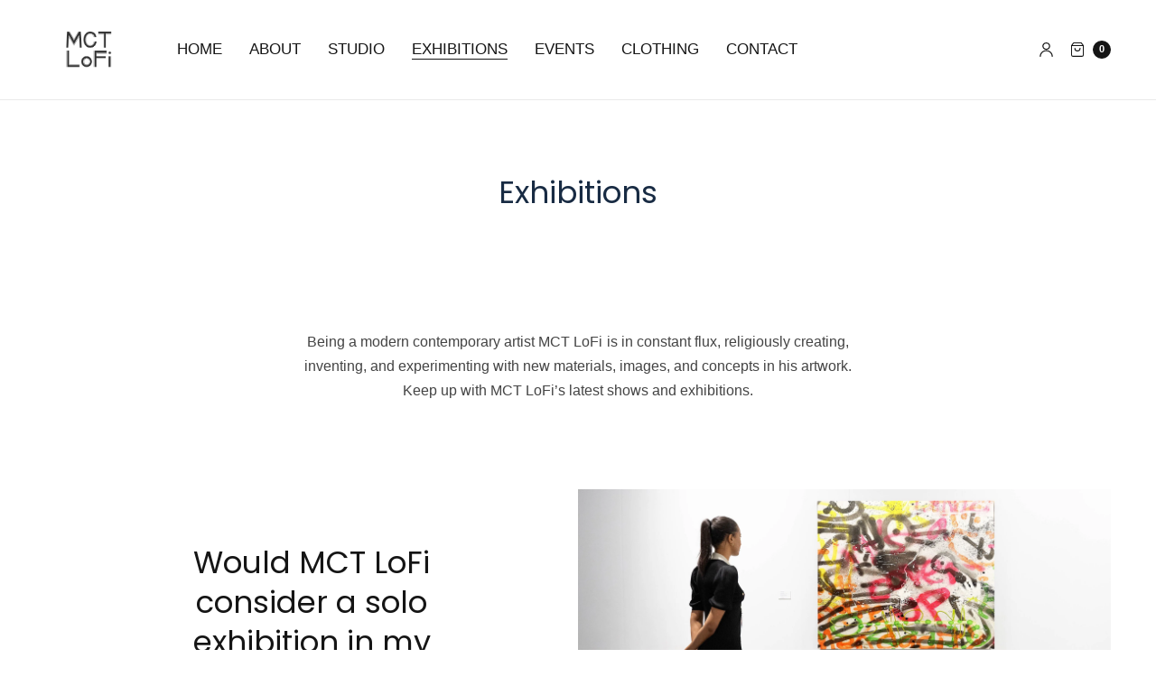

--- FILE ---
content_type: text/html; charset=utf-8
request_url: https://mctlofi.com/pages/exhibitions
body_size: 17127
content:
<!doctype html><html class="no-js" lang="en" dir="ltr">
<head>
	<meta charset="utf-8">
	<meta http-equiv="X-UA-Compatible" content="IE=edge,chrome=1">
	<meta name="viewport" content="width=device-width, initial-scale=1, maximum-scale=5, viewport-fit=cover">
	<link rel="canonical" href="https://mctlofi.com/pages/exhibitions">
	<link rel="preconnect" href="https://cdn.shopify.com" crossorigin>
	<link rel="preload" as="script" href="https://ajax.googleapis.com/ajax/libs/jquery/3.6.1/jquery.min.js">
<link rel="preload" as="style" href="//mctlofi.com/cdn/shop/t/2/assets/app.css?v=119604783148014769861691021617">
<link rel="preload" as="script" href="//mctlofi.com/cdn/shop/t/2/assets/app.min.js?v=96594500986968555181691021617">


<link rel="icon" type="image/png" href="//mctlofi.com/cdn/shop/files/MCT_White_Transparent.png?crop=center&height=32&v=1691453907&width=32"><title>
	Exhibitions &ndash; MCT LoFi
	</title>

	
<link rel="preconnect" href="https://fonts.shopifycdn.com" crossorigin>

<meta property="og:site_name" content="MCT LoFi">
<meta property="og:url" content="https://mctlofi.com/pages/exhibitions">
<meta property="og:title" content="Exhibitions">
<meta property="og:type" content="website">
<meta property="og:description" content="MCT LoFi is a Denver-based contemporary fine art, wearable art within fashion clothing. He is known for his art collections of Shadow Angels Clothing, as well as his color-depth artist of 3D glasses."><meta property="og:image" content="http://mctlofi.com/cdn/shop/files/MCT_White.jpg?v=1691786112">
  <meta property="og:image:secure_url" content="https://mctlofi.com/cdn/shop/files/MCT_White.jpg?v=1691786112">
  <meta property="og:image:width" content="540">
  <meta property="og:image:height" content="338"><meta name="twitter:site" content="@mctlofi/"><meta name="twitter:card" content="summary_large_image">
<meta name="twitter:title" content="Exhibitions">
<meta name="twitter:description" content="MCT LoFi is a Denver-based contemporary fine art, wearable art within fashion clothing. He is known for his art collections of Shadow Angels Clothing, as well as his color-depth artist of 3D glasses.">


	<link href="//mctlofi.com/cdn/shop/t/2/assets/app.css?v=119604783148014769861691021617" rel="stylesheet" type="text/css" media="all" />

	<style data-shopify>
	:root {
		--font-body-scale: 1.0;
		--font-heading-scale: 1.0;
		--font-button-scale: 1.0;
	}

	
	
		@font-face {
  font-family: Poppins;
  font-weight: 400;
  font-style: normal;
  font-display: swap;
  src: url("//mctlofi.com/cdn/fonts/poppins/poppins_n4.0ba78fa5af9b0e1a374041b3ceaadf0a43b41362.woff2") format("woff2"),
       url("//mctlofi.com/cdn/fonts/poppins/poppins_n4.214741a72ff2596839fc9760ee7a770386cf16ca.woff") format("woff");
}


		@font-face {
  font-family: Poppins;
  font-weight: 400;
  font-style: normal;
  font-display: swap;
  src: url("//mctlofi.com/cdn/fonts/poppins/poppins_n4.0ba78fa5af9b0e1a374041b3ceaadf0a43b41362.woff2") format("woff2"),
       url("//mctlofi.com/cdn/fonts/poppins/poppins_n4.214741a72ff2596839fc9760ee7a770386cf16ca.woff") format("woff");
}


		@font-face {
  font-family: Karla;
  font-weight: 400;
  font-style: normal;
  font-display: swap;
  src: url("//mctlofi.com/cdn/fonts/karla/karla_n4.40497e07df527e6a50e58fb17ef1950c72f3e32c.woff2") format("woff2"),
       url("//mctlofi.com/cdn/fonts/karla/karla_n4.e9f6f9de321061073c6bfe03c28976ba8ce6ee18.woff") format("woff");
}




h1,h2,h3,h4,h5,h6,
	.h1,.h2,.h3,.h4,.h5,.h6,
	.h1-large, .h1-xlarge,
	.cart-product-link {
		font-style: normal;
		font-weight: 400;
		font-family: Poppins, sans-serif;
	}
	body,
	p {
		font-style: normal;
		font-weight: 400;
		font-family: "system_ui", -apple-system, 'Segoe UI', Roboto, 'Helvetica Neue', 'Noto Sans', 'Liberation Sans', Arial, sans-serif, 'Apple Color Emoji', 'Segoe UI Emoji', 'Segoe UI Symbol', 'Noto Color Emoji';
	}
	
	.button,
	.btn {
		font-style: normal;
		font-weight: 400;
		font-family: Karla, sans-serif;
	}
	:root {
		--color-heading: #182b43;
	}
	:root {
		--color-text: #151515;
		--color-text-rgb: 21, 21, 21;
	}
	:root {
		--color-price: #444;
	}
	:root {
		--color-border:  #eaeaea;
	}
	:root {
		--bg-body: #ffffff;
		--bg-body--darken: #f2f2f2;
		--bg-body-rgb: 255, 255, 255;
	}
	:root {
		--color-link: #151515;
	}
	:root {
		--color-link-hover: #666666;
	}
	:root {
		--color-stars: #151515;
	}
	.badge {
		color: #ffffff;
	}
	.badge.onsale {
		background-color: #647694;
	}
	.badge.out-of-stock {
		background-color: #8e8e8e;
	}
	.form-notification.error {
		background-color: #f34040;
	}
	.form-notification.error,
	.form-notification.error a {
		color: #ffffff;
	}
	.form-notification.success {
		background-color: #02b249;
	}
	.form-notification.success,
	.form-notification.success a {
		color: #151515;
	}
	.header:not(.fixed),
	.header.hover,
	.header:hover {
		background-color: #ffffff;
	}
	.thb-full-menu .sub-menu {
		background-color: #ffffff;
	}
	.header.light-title:hover a,
	.header.light-title.hover a,
	.header:not(.light-title) a {
		color: #151515;
	}
	.thb-full-menu>li a:before {
		border-color: #151515;
	}
	.header.light-title:hover a:hover,
	.header.light-title.hover a:hover,
	.header:not(.light-title) a:hover {
		color: #666666;
	}
	.header #quick_cart svg {
		stroke: #151515;
	}
	.header #quick_profile svg,
	.header #quick_search svg {
		fill: #151515;
	}
	.mobile-toggle span {
		background: #151515;
	}
	.side-panel header {
		background-color: #f4f4f4;
	}
	.side-panel header h6 {
		color: #151515;
	}
	.side-panel header svg {
		fill: #151515;
	}
	#wrapper .click-capture {
		background-color: rgba(192, 192, 192, 0.6);
	}
	@media only screen and (max-width: 767px) {
		.section-margin,
		.spr-container {
			margin: 40px 0;
		}
		.thb-product-detail.product {
			margin-bottom: 40px;
		}
		.section-spacing {
			padding: 40px 0;
		}
	}
	@media only screen and (min-width: 768px) {
		.section-margin,
		.spr-container {
			margin: 80px 0;
		}
		.thb-product-detail:not(.section-no-bottom-margin) {
			margin-bottom: 80px !important;
		}
		.section-spacing {
			padding: 80px 0;
		}
	}
	:root {
		--button-border-radius: 0px;
	}
	.products .product h3 {
		font-size: 16px;
	}
	.thb-full-menu,
	.header .account-holder a {
		font-size: 17px;
	}
	.badge {
		border-radius: 0px;
	}
	:root {
		--button-solid-bg: #151515;
		--button-solid-bg-hover: #2f2f2f
	}
	:root {
		--button-solid-text: #ffffff;
	}
	:root {
		--outline-button-color: #151515;
	}.thb-product-detail .product-information .stock.out-of-stock {
		border-color: #db4141;
		color: #db4141;
	}:root {
		--cart-remove: #db4141
	}</style>


	<script src="https://ajax.googleapis.com/ajax/libs/jquery/3.6.1/jquery.min.js"></script>
	<script>
		window.theme = window.theme || {};
		theme = {
			strings: {
				addToCart: "Add to cart",
				soldOut: "Sold out",
				unavailable: "Unavailable",
				requiresTerms: `You must agree with the terms and conditions of sales to check out`,
			},
			settings: {
				money_with_currency_format:"${{amount}}",
				cart_drawer:true},
			routes: {
				cart_add_url: '/cart/add',
				search_url: '/search',
				cart_change_url: '/cart/change',
				cart_update_url: '/cart/update',
				predictive_search_url: '/search/suggest',
			}
		};
	</script>
	<script>window.performance && window.performance.mark && window.performance.mark('shopify.content_for_header.start');</script><meta name="google-site-verification" content="4BhnESXcPdCX9vDAAwqDgLq68kzCf7LDBzy8UDPTm6Y">
<meta id="shopify-digital-wallet" name="shopify-digital-wallet" content="/80863625524/digital_wallets/dialog">
<meta name="shopify-checkout-api-token" content="90478341c4e6fe80a7ad09b616f498b5">
<meta id="in-context-paypal-metadata" data-shop-id="80863625524" data-venmo-supported="true" data-environment="production" data-locale="en_US" data-paypal-v4="true" data-currency="USD">
<script async="async" src="/checkouts/internal/preloads.js?locale=en-US"></script>
<script id="shopify-features" type="application/json">{"accessToken":"90478341c4e6fe80a7ad09b616f498b5","betas":["rich-media-storefront-analytics"],"domain":"mctlofi.com","predictiveSearch":true,"shopId":80863625524,"locale":"en"}</script>
<script>var Shopify = Shopify || {};
Shopify.shop = "fe6969.myshopify.com";
Shopify.locale = "en";
Shopify.currency = {"active":"USD","rate":"1.0"};
Shopify.country = "US";
Shopify.theme = {"name":"North","id":156747366708,"schema_name":"North","schema_version":"1.9.7","theme_store_id":1460,"role":"main"};
Shopify.theme.handle = "null";
Shopify.theme.style = {"id":null,"handle":null};
Shopify.cdnHost = "mctlofi.com/cdn";
Shopify.routes = Shopify.routes || {};
Shopify.routes.root = "/";</script>
<script type="module">!function(o){(o.Shopify=o.Shopify||{}).modules=!0}(window);</script>
<script>!function(o){function n(){var o=[];function n(){o.push(Array.prototype.slice.apply(arguments))}return n.q=o,n}var t=o.Shopify=o.Shopify||{};t.loadFeatures=n(),t.autoloadFeatures=n()}(window);</script>
<script id="shop-js-analytics" type="application/json">{"pageType":"page"}</script>
<script defer="defer" async type="module" src="//mctlofi.com/cdn/shopifycloud/shop-js/modules/v2/client.init-shop-cart-sync_WVOgQShq.en.esm.js"></script>
<script defer="defer" async type="module" src="//mctlofi.com/cdn/shopifycloud/shop-js/modules/v2/chunk.common_C_13GLB1.esm.js"></script>
<script defer="defer" async type="module" src="//mctlofi.com/cdn/shopifycloud/shop-js/modules/v2/chunk.modal_CLfMGd0m.esm.js"></script>
<script type="module">
  await import("//mctlofi.com/cdn/shopifycloud/shop-js/modules/v2/client.init-shop-cart-sync_WVOgQShq.en.esm.js");
await import("//mctlofi.com/cdn/shopifycloud/shop-js/modules/v2/chunk.common_C_13GLB1.esm.js");
await import("//mctlofi.com/cdn/shopifycloud/shop-js/modules/v2/chunk.modal_CLfMGd0m.esm.js");

  window.Shopify.SignInWithShop?.initShopCartSync?.({"fedCMEnabled":true,"windoidEnabled":true});

</script>
<script id="__st">var __st={"a":80863625524,"offset":-25200,"reqid":"1b1f03cc-c64d-4989-b186-62ad9900da59-1769658152","pageurl":"mctlofi.com\/pages\/exhibitions","s":"pages-125563109684","u":"2d016e84f26c","p":"page","rtyp":"page","rid":125563109684};</script>
<script>window.ShopifyPaypalV4VisibilityTracking = true;</script>
<script id="captcha-bootstrap">!function(){'use strict';const t='contact',e='account',n='new_comment',o=[[t,t],['blogs',n],['comments',n],[t,'customer']],c=[[e,'customer_login'],[e,'guest_login'],[e,'recover_customer_password'],[e,'create_customer']],r=t=>t.map((([t,e])=>`form[action*='/${t}']:not([data-nocaptcha='true']) input[name='form_type'][value='${e}']`)).join(','),a=t=>()=>t?[...document.querySelectorAll(t)].map((t=>t.form)):[];function s(){const t=[...o],e=r(t);return a(e)}const i='password',u='form_key',d=['recaptcha-v3-token','g-recaptcha-response','h-captcha-response',i],f=()=>{try{return window.sessionStorage}catch{return}},m='__shopify_v',_=t=>t.elements[u];function p(t,e,n=!1){try{const o=window.sessionStorage,c=JSON.parse(o.getItem(e)),{data:r}=function(t){const{data:e,action:n}=t;return t[m]||n?{data:e,action:n}:{data:t,action:n}}(c);for(const[e,n]of Object.entries(r))t.elements[e]&&(t.elements[e].value=n);n&&o.removeItem(e)}catch(o){console.error('form repopulation failed',{error:o})}}const l='form_type',E='cptcha';function T(t){t.dataset[E]=!0}const w=window,h=w.document,L='Shopify',v='ce_forms',y='captcha';let A=!1;((t,e)=>{const n=(g='f06e6c50-85a8-45c8-87d0-21a2b65856fe',I='https://cdn.shopify.com/shopifycloud/storefront-forms-hcaptcha/ce_storefront_forms_captcha_hcaptcha.v1.5.2.iife.js',D={infoText:'Protected by hCaptcha',privacyText:'Privacy',termsText:'Terms'},(t,e,n)=>{const o=w[L][v],c=o.bindForm;if(c)return c(t,g,e,D).then(n);var r;o.q.push([[t,g,e,D],n]),r=I,A||(h.body.append(Object.assign(h.createElement('script'),{id:'captcha-provider',async:!0,src:r})),A=!0)});var g,I,D;w[L]=w[L]||{},w[L][v]=w[L][v]||{},w[L][v].q=[],w[L][y]=w[L][y]||{},w[L][y].protect=function(t,e){n(t,void 0,e),T(t)},Object.freeze(w[L][y]),function(t,e,n,w,h,L){const[v,y,A,g]=function(t,e,n){const i=e?o:[],u=t?c:[],d=[...i,...u],f=r(d),m=r(i),_=r(d.filter((([t,e])=>n.includes(e))));return[a(f),a(m),a(_),s()]}(w,h,L),I=t=>{const e=t.target;return e instanceof HTMLFormElement?e:e&&e.form},D=t=>v().includes(t);t.addEventListener('submit',(t=>{const e=I(t);if(!e)return;const n=D(e)&&!e.dataset.hcaptchaBound&&!e.dataset.recaptchaBound,o=_(e),c=g().includes(e)&&(!o||!o.value);(n||c)&&t.preventDefault(),c&&!n&&(function(t){try{if(!f())return;!function(t){const e=f();if(!e)return;const n=_(t);if(!n)return;const o=n.value;o&&e.removeItem(o)}(t);const e=Array.from(Array(32),(()=>Math.random().toString(36)[2])).join('');!function(t,e){_(t)||t.append(Object.assign(document.createElement('input'),{type:'hidden',name:u})),t.elements[u].value=e}(t,e),function(t,e){const n=f();if(!n)return;const o=[...t.querySelectorAll(`input[type='${i}']`)].map((({name:t})=>t)),c=[...d,...o],r={};for(const[a,s]of new FormData(t).entries())c.includes(a)||(r[a]=s);n.setItem(e,JSON.stringify({[m]:1,action:t.action,data:r}))}(t,e)}catch(e){console.error('failed to persist form',e)}}(e),e.submit())}));const S=(t,e)=>{t&&!t.dataset[E]&&(n(t,e.some((e=>e===t))),T(t))};for(const o of['focusin','change'])t.addEventListener(o,(t=>{const e=I(t);D(e)&&S(e,y())}));const B=e.get('form_key'),M=e.get(l),P=B&&M;t.addEventListener('DOMContentLoaded',(()=>{const t=y();if(P)for(const e of t)e.elements[l].value===M&&p(e,B);[...new Set([...A(),...v().filter((t=>'true'===t.dataset.shopifyCaptcha))])].forEach((e=>S(e,t)))}))}(h,new URLSearchParams(w.location.search),n,t,e,['guest_login'])})(!0,!0)}();</script>
<script integrity="sha256-4kQ18oKyAcykRKYeNunJcIwy7WH5gtpwJnB7kiuLZ1E=" data-source-attribution="shopify.loadfeatures" defer="defer" src="//mctlofi.com/cdn/shopifycloud/storefront/assets/storefront/load_feature-a0a9edcb.js" crossorigin="anonymous"></script>
<script data-source-attribution="shopify.dynamic_checkout.dynamic.init">var Shopify=Shopify||{};Shopify.PaymentButton=Shopify.PaymentButton||{isStorefrontPortableWallets:!0,init:function(){window.Shopify.PaymentButton.init=function(){};var t=document.createElement("script");t.src="https://mctlofi.com/cdn/shopifycloud/portable-wallets/latest/portable-wallets.en.js",t.type="module",document.head.appendChild(t)}};
</script>
<script data-source-attribution="shopify.dynamic_checkout.buyer_consent">
  function portableWalletsHideBuyerConsent(e){var t=document.getElementById("shopify-buyer-consent"),n=document.getElementById("shopify-subscription-policy-button");t&&n&&(t.classList.add("hidden"),t.setAttribute("aria-hidden","true"),n.removeEventListener("click",e))}function portableWalletsShowBuyerConsent(e){var t=document.getElementById("shopify-buyer-consent"),n=document.getElementById("shopify-subscription-policy-button");t&&n&&(t.classList.remove("hidden"),t.removeAttribute("aria-hidden"),n.addEventListener("click",e))}window.Shopify?.PaymentButton&&(window.Shopify.PaymentButton.hideBuyerConsent=portableWalletsHideBuyerConsent,window.Shopify.PaymentButton.showBuyerConsent=portableWalletsShowBuyerConsent);
</script>
<script data-source-attribution="shopify.dynamic_checkout.cart.bootstrap">document.addEventListener("DOMContentLoaded",(function(){function t(){return document.querySelector("shopify-accelerated-checkout-cart, shopify-accelerated-checkout")}if(t())Shopify.PaymentButton.init();else{new MutationObserver((function(e,n){t()&&(Shopify.PaymentButton.init(),n.disconnect())})).observe(document.body,{childList:!0,subtree:!0})}}));
</script>
<link id="shopify-accelerated-checkout-styles" rel="stylesheet" media="screen" href="https://mctlofi.com/cdn/shopifycloud/portable-wallets/latest/accelerated-checkout-backwards-compat.css" crossorigin="anonymous">
<style id="shopify-accelerated-checkout-cart">
        #shopify-buyer-consent {
  margin-top: 1em;
  display: inline-block;
  width: 100%;
}

#shopify-buyer-consent.hidden {
  display: none;
}

#shopify-subscription-policy-button {
  background: none;
  border: none;
  padding: 0;
  text-decoration: underline;
  font-size: inherit;
  cursor: pointer;
}

#shopify-subscription-policy-button::before {
  box-shadow: none;
}

      </style>

<script>window.performance && window.performance.mark && window.performance.mark('shopify.content_for_header.end');</script> <!-- Header hook for plugins -->

	<script>document.documentElement.className = document.documentElement.className.replace('no-js', 'js');</script>
<link href="https://monorail-edge.shopifysvc.com" rel="dns-prefetch">
<script>(function(){if ("sendBeacon" in navigator && "performance" in window) {try {var session_token_from_headers = performance.getEntriesByType('navigation')[0].serverTiming.find(x => x.name == '_s').description;} catch {var session_token_from_headers = undefined;}var session_cookie_matches = document.cookie.match(/_shopify_s=([^;]*)/);var session_token_from_cookie = session_cookie_matches && session_cookie_matches.length === 2 ? session_cookie_matches[1] : "";var session_token = session_token_from_headers || session_token_from_cookie || "";function handle_abandonment_event(e) {var entries = performance.getEntries().filter(function(entry) {return /monorail-edge.shopifysvc.com/.test(entry.name);});if (!window.abandonment_tracked && entries.length === 0) {window.abandonment_tracked = true;var currentMs = Date.now();var navigation_start = performance.timing.navigationStart;var payload = {shop_id: 80863625524,url: window.location.href,navigation_start,duration: currentMs - navigation_start,session_token,page_type: "page"};window.navigator.sendBeacon("https://monorail-edge.shopifysvc.com/v1/produce", JSON.stringify({schema_id: "online_store_buyer_site_abandonment/1.1",payload: payload,metadata: {event_created_at_ms: currentMs,event_sent_at_ms: currentMs}}));}}window.addEventListener('pagehide', handle_abandonment_event);}}());</script>
<script id="web-pixels-manager-setup">(function e(e,d,r,n,o){if(void 0===o&&(o={}),!Boolean(null===(a=null===(i=window.Shopify)||void 0===i?void 0:i.analytics)||void 0===a?void 0:a.replayQueue)){var i,a;window.Shopify=window.Shopify||{};var t=window.Shopify;t.analytics=t.analytics||{};var s=t.analytics;s.replayQueue=[],s.publish=function(e,d,r){return s.replayQueue.push([e,d,r]),!0};try{self.performance.mark("wpm:start")}catch(e){}var l=function(){var e={modern:/Edge?\/(1{2}[4-9]|1[2-9]\d|[2-9]\d{2}|\d{4,})\.\d+(\.\d+|)|Firefox\/(1{2}[4-9]|1[2-9]\d|[2-9]\d{2}|\d{4,})\.\d+(\.\d+|)|Chrom(ium|e)\/(9{2}|\d{3,})\.\d+(\.\d+|)|(Maci|X1{2}).+ Version\/(15\.\d+|(1[6-9]|[2-9]\d|\d{3,})\.\d+)([,.]\d+|)( \(\w+\)|)( Mobile\/\w+|) Safari\/|Chrome.+OPR\/(9{2}|\d{3,})\.\d+\.\d+|(CPU[ +]OS|iPhone[ +]OS|CPU[ +]iPhone|CPU IPhone OS|CPU iPad OS)[ +]+(15[._]\d+|(1[6-9]|[2-9]\d|\d{3,})[._]\d+)([._]\d+|)|Android:?[ /-](13[3-9]|1[4-9]\d|[2-9]\d{2}|\d{4,})(\.\d+|)(\.\d+|)|Android.+Firefox\/(13[5-9]|1[4-9]\d|[2-9]\d{2}|\d{4,})\.\d+(\.\d+|)|Android.+Chrom(ium|e)\/(13[3-9]|1[4-9]\d|[2-9]\d{2}|\d{4,})\.\d+(\.\d+|)|SamsungBrowser\/([2-9]\d|\d{3,})\.\d+/,legacy:/Edge?\/(1[6-9]|[2-9]\d|\d{3,})\.\d+(\.\d+|)|Firefox\/(5[4-9]|[6-9]\d|\d{3,})\.\d+(\.\d+|)|Chrom(ium|e)\/(5[1-9]|[6-9]\d|\d{3,})\.\d+(\.\d+|)([\d.]+$|.*Safari\/(?![\d.]+ Edge\/[\d.]+$))|(Maci|X1{2}).+ Version\/(10\.\d+|(1[1-9]|[2-9]\d|\d{3,})\.\d+)([,.]\d+|)( \(\w+\)|)( Mobile\/\w+|) Safari\/|Chrome.+OPR\/(3[89]|[4-9]\d|\d{3,})\.\d+\.\d+|(CPU[ +]OS|iPhone[ +]OS|CPU[ +]iPhone|CPU IPhone OS|CPU iPad OS)[ +]+(10[._]\d+|(1[1-9]|[2-9]\d|\d{3,})[._]\d+)([._]\d+|)|Android:?[ /-](13[3-9]|1[4-9]\d|[2-9]\d{2}|\d{4,})(\.\d+|)(\.\d+|)|Mobile Safari.+OPR\/([89]\d|\d{3,})\.\d+\.\d+|Android.+Firefox\/(13[5-9]|1[4-9]\d|[2-9]\d{2}|\d{4,})\.\d+(\.\d+|)|Android.+Chrom(ium|e)\/(13[3-9]|1[4-9]\d|[2-9]\d{2}|\d{4,})\.\d+(\.\d+|)|Android.+(UC? ?Browser|UCWEB|U3)[ /]?(15\.([5-9]|\d{2,})|(1[6-9]|[2-9]\d|\d{3,})\.\d+)\.\d+|SamsungBrowser\/(5\.\d+|([6-9]|\d{2,})\.\d+)|Android.+MQ{2}Browser\/(14(\.(9|\d{2,})|)|(1[5-9]|[2-9]\d|\d{3,})(\.\d+|))(\.\d+|)|K[Aa][Ii]OS\/(3\.\d+|([4-9]|\d{2,})\.\d+)(\.\d+|)/},d=e.modern,r=e.legacy,n=navigator.userAgent;return n.match(d)?"modern":n.match(r)?"legacy":"unknown"}(),u="modern"===l?"modern":"legacy",c=(null!=n?n:{modern:"",legacy:""})[u],f=function(e){return[e.baseUrl,"/wpm","/b",e.hashVersion,"modern"===e.buildTarget?"m":"l",".js"].join("")}({baseUrl:d,hashVersion:r,buildTarget:u}),m=function(e){var d=e.version,r=e.bundleTarget,n=e.surface,o=e.pageUrl,i=e.monorailEndpoint;return{emit:function(e){var a=e.status,t=e.errorMsg,s=(new Date).getTime(),l=JSON.stringify({metadata:{event_sent_at_ms:s},events:[{schema_id:"web_pixels_manager_load/3.1",payload:{version:d,bundle_target:r,page_url:o,status:a,surface:n,error_msg:t},metadata:{event_created_at_ms:s}}]});if(!i)return console&&console.warn&&console.warn("[Web Pixels Manager] No Monorail endpoint provided, skipping logging."),!1;try{return self.navigator.sendBeacon.bind(self.navigator)(i,l)}catch(e){}var u=new XMLHttpRequest;try{return u.open("POST",i,!0),u.setRequestHeader("Content-Type","text/plain"),u.send(l),!0}catch(e){return console&&console.warn&&console.warn("[Web Pixels Manager] Got an unhandled error while logging to Monorail."),!1}}}}({version:r,bundleTarget:l,surface:e.surface,pageUrl:self.location.href,monorailEndpoint:e.monorailEndpoint});try{o.browserTarget=l,function(e){var d=e.src,r=e.async,n=void 0===r||r,o=e.onload,i=e.onerror,a=e.sri,t=e.scriptDataAttributes,s=void 0===t?{}:t,l=document.createElement("script"),u=document.querySelector("head"),c=document.querySelector("body");if(l.async=n,l.src=d,a&&(l.integrity=a,l.crossOrigin="anonymous"),s)for(var f in s)if(Object.prototype.hasOwnProperty.call(s,f))try{l.dataset[f]=s[f]}catch(e){}if(o&&l.addEventListener("load",o),i&&l.addEventListener("error",i),u)u.appendChild(l);else{if(!c)throw new Error("Did not find a head or body element to append the script");c.appendChild(l)}}({src:f,async:!0,onload:function(){if(!function(){var e,d;return Boolean(null===(d=null===(e=window.Shopify)||void 0===e?void 0:e.analytics)||void 0===d?void 0:d.initialized)}()){var d=window.webPixelsManager.init(e)||void 0;if(d){var r=window.Shopify.analytics;r.replayQueue.forEach((function(e){var r=e[0],n=e[1],o=e[2];d.publishCustomEvent(r,n,o)})),r.replayQueue=[],r.publish=d.publishCustomEvent,r.visitor=d.visitor,r.initialized=!0}}},onerror:function(){return m.emit({status:"failed",errorMsg:"".concat(f," has failed to load")})},sri:function(e){var d=/^sha384-[A-Za-z0-9+/=]+$/;return"string"==typeof e&&d.test(e)}(c)?c:"",scriptDataAttributes:o}),m.emit({status:"loading"})}catch(e){m.emit({status:"failed",errorMsg:(null==e?void 0:e.message)||"Unknown error"})}}})({shopId: 80863625524,storefrontBaseUrl: "https://mctlofi.com",extensionsBaseUrl: "https://extensions.shopifycdn.com/cdn/shopifycloud/web-pixels-manager",monorailEndpoint: "https://monorail-edge.shopifysvc.com/unstable/produce_batch",surface: "storefront-renderer",enabledBetaFlags: ["2dca8a86"],webPixelsConfigList: [{"id":"632258868","configuration":"{\"config\":\"{\\\"pixel_id\\\":\\\"G-FKWRCT5PBL\\\",\\\"target_country\\\":\\\"US\\\",\\\"gtag_events\\\":[{\\\"type\\\":\\\"begin_checkout\\\",\\\"action_label\\\":\\\"G-FKWRCT5PBL\\\"},{\\\"type\\\":\\\"search\\\",\\\"action_label\\\":\\\"G-FKWRCT5PBL\\\"},{\\\"type\\\":\\\"view_item\\\",\\\"action_label\\\":[\\\"G-FKWRCT5PBL\\\",\\\"MC-GD66SXQEWN\\\"]},{\\\"type\\\":\\\"purchase\\\",\\\"action_label\\\":[\\\"G-FKWRCT5PBL\\\",\\\"MC-GD66SXQEWN\\\"]},{\\\"type\\\":\\\"page_view\\\",\\\"action_label\\\":[\\\"G-FKWRCT5PBL\\\",\\\"MC-GD66SXQEWN\\\"]},{\\\"type\\\":\\\"add_payment_info\\\",\\\"action_label\\\":\\\"G-FKWRCT5PBL\\\"},{\\\"type\\\":\\\"add_to_cart\\\",\\\"action_label\\\":\\\"G-FKWRCT5PBL\\\"}],\\\"enable_monitoring_mode\\\":false}\"}","eventPayloadVersion":"v1","runtimeContext":"OPEN","scriptVersion":"b2a88bafab3e21179ed38636efcd8a93","type":"APP","apiClientId":1780363,"privacyPurposes":[],"dataSharingAdjustments":{"protectedCustomerApprovalScopes":["read_customer_address","read_customer_email","read_customer_name","read_customer_personal_data","read_customer_phone"]}},{"id":"shopify-app-pixel","configuration":"{}","eventPayloadVersion":"v1","runtimeContext":"STRICT","scriptVersion":"0450","apiClientId":"shopify-pixel","type":"APP","privacyPurposes":["ANALYTICS","MARKETING"]},{"id":"shopify-custom-pixel","eventPayloadVersion":"v1","runtimeContext":"LAX","scriptVersion":"0450","apiClientId":"shopify-pixel","type":"CUSTOM","privacyPurposes":["ANALYTICS","MARKETING"]}],isMerchantRequest: false,initData: {"shop":{"name":"MCT LoFi","paymentSettings":{"currencyCode":"USD"},"myshopifyDomain":"fe6969.myshopify.com","countryCode":"US","storefrontUrl":"https:\/\/mctlofi.com"},"customer":null,"cart":null,"checkout":null,"productVariants":[],"purchasingCompany":null},},"https://mctlofi.com/cdn","1d2a099fw23dfb22ep557258f5m7a2edbae",{"modern":"","legacy":""},{"shopId":"80863625524","storefrontBaseUrl":"https:\/\/mctlofi.com","extensionBaseUrl":"https:\/\/extensions.shopifycdn.com\/cdn\/shopifycloud\/web-pixels-manager","surface":"storefront-renderer","enabledBetaFlags":"[\"2dca8a86\"]","isMerchantRequest":"false","hashVersion":"1d2a099fw23dfb22ep557258f5m7a2edbae","publish":"custom","events":"[[\"page_viewed\",{}]]"});</script><script>
  window.ShopifyAnalytics = window.ShopifyAnalytics || {};
  window.ShopifyAnalytics.meta = window.ShopifyAnalytics.meta || {};
  window.ShopifyAnalytics.meta.currency = 'USD';
  var meta = {"page":{"pageType":"page","resourceType":"page","resourceId":125563109684,"requestId":"1b1f03cc-c64d-4989-b186-62ad9900da59-1769658152"}};
  for (var attr in meta) {
    window.ShopifyAnalytics.meta[attr] = meta[attr];
  }
</script>
<script class="analytics">
  (function () {
    var customDocumentWrite = function(content) {
      var jquery = null;

      if (window.jQuery) {
        jquery = window.jQuery;
      } else if (window.Checkout && window.Checkout.$) {
        jquery = window.Checkout.$;
      }

      if (jquery) {
        jquery('body').append(content);
      }
    };

    var hasLoggedConversion = function(token) {
      if (token) {
        return document.cookie.indexOf('loggedConversion=' + token) !== -1;
      }
      return false;
    }

    var setCookieIfConversion = function(token) {
      if (token) {
        var twoMonthsFromNow = new Date(Date.now());
        twoMonthsFromNow.setMonth(twoMonthsFromNow.getMonth() + 2);

        document.cookie = 'loggedConversion=' + token + '; expires=' + twoMonthsFromNow;
      }
    }

    var trekkie = window.ShopifyAnalytics.lib = window.trekkie = window.trekkie || [];
    if (trekkie.integrations) {
      return;
    }
    trekkie.methods = [
      'identify',
      'page',
      'ready',
      'track',
      'trackForm',
      'trackLink'
    ];
    trekkie.factory = function(method) {
      return function() {
        var args = Array.prototype.slice.call(arguments);
        args.unshift(method);
        trekkie.push(args);
        return trekkie;
      };
    };
    for (var i = 0; i < trekkie.methods.length; i++) {
      var key = trekkie.methods[i];
      trekkie[key] = trekkie.factory(key);
    }
    trekkie.load = function(config) {
      trekkie.config = config || {};
      trekkie.config.initialDocumentCookie = document.cookie;
      var first = document.getElementsByTagName('script')[0];
      var script = document.createElement('script');
      script.type = 'text/javascript';
      script.onerror = function(e) {
        var scriptFallback = document.createElement('script');
        scriptFallback.type = 'text/javascript';
        scriptFallback.onerror = function(error) {
                var Monorail = {
      produce: function produce(monorailDomain, schemaId, payload) {
        var currentMs = new Date().getTime();
        var event = {
          schema_id: schemaId,
          payload: payload,
          metadata: {
            event_created_at_ms: currentMs,
            event_sent_at_ms: currentMs
          }
        };
        return Monorail.sendRequest("https://" + monorailDomain + "/v1/produce", JSON.stringify(event));
      },
      sendRequest: function sendRequest(endpointUrl, payload) {
        // Try the sendBeacon API
        if (window && window.navigator && typeof window.navigator.sendBeacon === 'function' && typeof window.Blob === 'function' && !Monorail.isIos12()) {
          var blobData = new window.Blob([payload], {
            type: 'text/plain'
          });

          if (window.navigator.sendBeacon(endpointUrl, blobData)) {
            return true;
          } // sendBeacon was not successful

        } // XHR beacon

        var xhr = new XMLHttpRequest();

        try {
          xhr.open('POST', endpointUrl);
          xhr.setRequestHeader('Content-Type', 'text/plain');
          xhr.send(payload);
        } catch (e) {
          console.log(e);
        }

        return false;
      },
      isIos12: function isIos12() {
        return window.navigator.userAgent.lastIndexOf('iPhone; CPU iPhone OS 12_') !== -1 || window.navigator.userAgent.lastIndexOf('iPad; CPU OS 12_') !== -1;
      }
    };
    Monorail.produce('monorail-edge.shopifysvc.com',
      'trekkie_storefront_load_errors/1.1',
      {shop_id: 80863625524,
      theme_id: 156747366708,
      app_name: "storefront",
      context_url: window.location.href,
      source_url: "//mctlofi.com/cdn/s/trekkie.storefront.a804e9514e4efded663580eddd6991fcc12b5451.min.js"});

        };
        scriptFallback.async = true;
        scriptFallback.src = '//mctlofi.com/cdn/s/trekkie.storefront.a804e9514e4efded663580eddd6991fcc12b5451.min.js';
        first.parentNode.insertBefore(scriptFallback, first);
      };
      script.async = true;
      script.src = '//mctlofi.com/cdn/s/trekkie.storefront.a804e9514e4efded663580eddd6991fcc12b5451.min.js';
      first.parentNode.insertBefore(script, first);
    };
    trekkie.load(
      {"Trekkie":{"appName":"storefront","development":false,"defaultAttributes":{"shopId":80863625524,"isMerchantRequest":null,"themeId":156747366708,"themeCityHash":"2758925175387337399","contentLanguage":"en","currency":"USD","eventMetadataId":"88b38c89-a6fb-428c-9916-16a4c8c7e017"},"isServerSideCookieWritingEnabled":true,"monorailRegion":"shop_domain","enabledBetaFlags":["65f19447","b5387b81"]},"Session Attribution":{},"S2S":{"facebookCapiEnabled":false,"source":"trekkie-storefront-renderer","apiClientId":580111}}
    );

    var loaded = false;
    trekkie.ready(function() {
      if (loaded) return;
      loaded = true;

      window.ShopifyAnalytics.lib = window.trekkie;

      var originalDocumentWrite = document.write;
      document.write = customDocumentWrite;
      try { window.ShopifyAnalytics.merchantGoogleAnalytics.call(this); } catch(error) {};
      document.write = originalDocumentWrite;

      window.ShopifyAnalytics.lib.page(null,{"pageType":"page","resourceType":"page","resourceId":125563109684,"requestId":"1b1f03cc-c64d-4989-b186-62ad9900da59-1769658152","shopifyEmitted":true});

      var match = window.location.pathname.match(/checkouts\/(.+)\/(thank_you|post_purchase)/)
      var token = match? match[1]: undefined;
      if (!hasLoggedConversion(token)) {
        setCookieIfConversion(token);
        
      }
    });


        var eventsListenerScript = document.createElement('script');
        eventsListenerScript.async = true;
        eventsListenerScript.src = "//mctlofi.com/cdn/shopifycloud/storefront/assets/shop_events_listener-3da45d37.js";
        document.getElementsByTagName('head')[0].appendChild(eventsListenerScript);

})();</script>
<script
  defer
  src="https://mctlofi.com/cdn/shopifycloud/perf-kit/shopify-perf-kit-3.1.0.min.js"
  data-application="storefront-renderer"
  data-shop-id="80863625524"
  data-render-region="gcp-us-east1"
  data-page-type="page"
  data-theme-instance-id="156747366708"
  data-theme-name="North"
  data-theme-version="1.9.7"
  data-monorail-region="shop_domain"
  data-resource-timing-sampling-rate="10"
  data-shs="true"
  data-shs-beacon="true"
  data-shs-export-with-fetch="true"
  data-shs-logs-sample-rate="1"
  data-shs-beacon-endpoint="https://mctlofi.com/api/collect"
></script>
</head>
<body class="template-page button-uppercase--false">
	<a class="screen-reader-shortcut" href="#main-content">Skip to content</a>
	<div id="wrapper" class="open">
		<!-- BEGIN sections: header-group -->
<div id="shopify-section-sections--20345183174964__announcement-bar" class="shopify-section shopify-section-group-header-group announcement-section">

</div><div id="shopify-section-sections--20345183174964__header" class="shopify-section shopify-section-group-header-group header-section"><header class="header style2 header--shadow-none">
  <div class="row align-center ">
		<div class="small-12 columns">
			<div class="header-grid">
		    <div class="hide-for-large toggle-holder">
					<a href="#mobile-menu" class="mobile-toggle" title="Toggle Mobile Menu">
						<span></span>
						<span></span>
						<span></span>
					</a>
				</div>
				<div class="logo-and-menu">
		      <div class="logo-holder">
		        
		          <a class="logolink" href="/">
								<img src="//mctlofi.com/cdn/shop/files/MCT_White.png?v=1691453115" alt="MCT LoFi" class="logoimg bg--light" width="540" height="338" loading="lazy"><img src="//mctlofi.com/cdn/shop/files/MCT_White_Transparent.png?v=1691453907" alt="MCT LoFi" class="logoimg bg--dark" width="540" height="338" loading="lazy">
		          </a>
		        
		      </div>
		      <nav class="menu-holder">
		        <ul class="thb-full-menu uppercase-true" role="menubar">
  
	  
	  
	  <li class="">
	    <a href="/" title="Home">Home</a>
	    
	  </li>
  
	  
	  
	  <li class="">
	    <a href="/pages/about" title="About">About</a>
	    
	  </li>
  
	  
	  
	  <li class="">
	    <a href="/pages/studio" title="Studio">Studio</a>
	    
	  </li>
  
	  
	  
	  <li class=" active">
	    <a href="/pages/exhibitions" title="Exhibitions" aria-current="page">Exhibitions</a>
	    
	  </li>
  
	  
	  
	  <li class="">
	    <a href="/pages/events" title="Events">Events</a>
	    
	  </li>
  
	  
	  
	  <li class="">
	    <a href="/pages/clothing" title="Clothing">Clothing</a>
	    
	  </li>
  
	  
	  
	  <li class="">
	    <a href="/pages/contact" title="Contact">Contact</a>
	    
	  </li>
  
</ul>

		      </nav>
		    </div>
		    <div class="account-holder has-icon-links uppercase-true">
	
	
	  
	    <a href="https://shopify.com/80863625524/account?locale=en&amp;region_country=US" id="quick_profile" title="
	    Login
	  ">
<svg version="1.1" xmlns="http://www.w3.org/2000/svg" xmlns:xlink="http://www.w3.org/1999/xlink" x="0px" y="0px"
 width="20px" height="22px" viewBox="2 1 20 22" enable-background="new 2 1 20 22" xml:space="preserve"><path d="M21.625,22.194c0,0.446-0.369,0.806-0.824,0.806c-0.457,0-0.826-0.359-0.826-0.806c0-4.296-3.57-7.78-7.975-7.78
	s-7.975,3.484-7.975,7.78C4.025,22.641,3.656,23,3.199,23c-0.455,0-0.824-0.359-0.824-0.806c0-5.185,4.309-9.389,9.625-9.389
	C17.316,12.806,21.625,17.01,21.625,22.194z M12,12.269c-3.189,0-5.775-2.521-5.775-5.634S8.811,1,12,1s5.775,2.521,5.775,5.634
	S15.189,12.269,12,12.269z M12,10.66c2.277,0,4.125-1.802,4.125-4.026c0-2.221-1.848-4.023-4.125-4.023
	c-2.279,0-4.125,1.802-4.125,4.023C7.875,8.858,9.721,10.66,12,10.66z"/>
</svg>
</a>
	  
	  
	  <a href="/cart" id="quick_cart">
<svg version="1.1" xmlns="http://www.w3.org/2000/svg" xmlns:xlink="http://www.w3.org/1999/xlink" x="0px" y="0px"
 width="19.5px" height="21.531px" viewBox="2.219 1.25 19.5 21.531" enable-background="new 2.219 1.25 19.5 21.531"
 xml:space="preserve"><path fill="none" stroke-width="1.5" stroke-linecap="round" stroke-linejoin="round" d="M6,2L3,6v14
  C3,21.104,3.896,22,5,22h14.001C20.104,22,21,21.104,21,19.999V6l-3-4H6z"/><line fill="none" stroke-width="1.5" stroke-linecap="round" stroke-linejoin="round" x1="3" y1="6" x2="21" y2="6"/><path fill="none" stroke-width="1.5" stroke-linecap="round" stroke-linejoin="round" d="M16,10
  c0,2.209-1.791,4.001-4,4.001S8,12.209,8,10"/>
</svg>
 <span class="float_count">0
</span></a>
	
</div>

			</div>
		</div>
  </div>
</header>


	<style data-shopify>
	.header .logolink .logoimg {
		max-height: 60px;
	}
	</style>

<!-- Start Mobile Menu -->
<nav id="mobile-menu" class="side-panel" role="dialog">
	<header>
		<h6>Menu</h6>
		<a href="#" class="thb-close" title="Close">
<svg xmlns="http://www.w3.org/2000/svg" version="1.1" x="0" y="0" width="12" height="12" viewBox="1.1 1.1 12 12" enable-background="new 1.1 1.1 12 12" xml:space="preserve"><path d="M8.3 7.1l4.6-4.6c0.3-0.3 0.3-0.8 0-1.2 -0.3-0.3-0.8-0.3-1.2 0L7.1 5.9 2.5 1.3c-0.3-0.3-0.8-0.3-1.2 0 -0.3 0.3-0.3 0.8 0 1.2L5.9 7.1l-4.6 4.6c-0.3 0.3-0.3 0.8 0 1.2s0.8 0.3 1.2 0L7.1 8.3l4.6 4.6c0.3 0.3 0.8 0.3 1.2 0 0.3-0.3 0.3-0.8 0-1.2L8.3 7.1z"/></svg>
</a>
	</header>
	<div class="side-panel-content">
		
    <ul class="mobile-menu">
			
			  
			  
			  <li class="">
					<div class="link-container">
				    <a href="/" title="Home">Home</a> 
					</div>
			    
			  </li>
		  
			  
			  
			  <li class="">
					<div class="link-container">
				    <a href="/pages/about" title="About">About</a> 
					</div>
			    
			  </li>
		  
			  
			  
			  <li class="">
					<div class="link-container">
				    <a href="/pages/studio" title="Studio">Studio</a> 
					</div>
			    
			  </li>
		  
			  
			  
			  <li class="">
					<div class="link-container">
				    <a href="/pages/exhibitions" title="Exhibitions" aria-current="page">Exhibitions</a> 
					</div>
			    
			  </li>
		  
			  
			  
			  <li class="">
					<div class="link-container">
				    <a href="/pages/events" title="Events">Events</a> 
					</div>
			    
			  </li>
		  
			  
			  
			  <li class="">
					<div class="link-container">
				    <a href="/pages/clothing" title="Clothing">Clothing</a> 
					</div>
			    
			  </li>
		  
			  
			  
			  <li class="">
					<div class="link-container">
				    <a href="/pages/contact" title="Contact">Contact</a> 
					</div>
			    
			  </li>
		  
    </ul>

		<ul class="mobile-menu mobile-secondary-menu">
			
			<li>
				
			    <a href="https://shopify.com/80863625524/account?locale=en&amp;region_country=US" class="">
			    Login
			  </a>
			  
			</li>
			
				
			
    </ul>
		<div class="social-links">
			
<a href="https://www.facebook.com/mctlofi/" class="social facebook" target="_blank" rel="noreferrer" title="Facebook"><i class="thb-icon-facebook"></i></a>


<a href="https://www.twitter.com/mctlofi/" class="social twitter" target="_blank" rel="noreferrer" title="Twitter"><i class="thb-icon-twitter"></i></a>


<a href="https://www.instagram.com/mctlofi/" class="social instagram" target="_blank" rel="noreferrer" title="Instagram"><i class="thb-icon-instagram"></i></a>



<a href="https://www.tiktok.com/@mctlofi/" class="social tiktok" target="_blank" rel="noreferrer" title="TikTok"><i class="thb-icon-tiktok"></i></a>




		</div>
	</div>
	<div class="thb-mobile-menu-switchers">
		

	</div>
</nav>
<!-- End Mobile Menu -->

<div class="click-capture"></div>

<script type="application/ld+json">
  {
    "@context": "http://schema.org",
    "@type": "Organization",
    "name": "MCT LoFi",
    
      "logo": "https:\/\/mctlofi.com\/cdn\/shop\/files\/MCT_White.png?v=1691453115\u0026width=540",
    
    "sameAs": [
      "https:\/\/www.twitter.com\/mctlofi\/",
      "https:\/\/www.facebook.com\/mctlofi\/",
      "",
      "https:\/\/www.instagram.com\/mctlofi\/",
      "https:\/\/www.tiktok.com\/@mctlofi\/",
      "",
      ""
    ],
    "url": "https:\/\/mctlofi.com\/pages\/exhibitions"
  }
</script>
</div>
<!-- END sections: header-group -->
		<div role="main" tabindex="-1" id="main-content">
			<div id="shopify-section-template--20737354367284__main" class="shopify-section"><div class="section-margin">
	<div class="row">
		<div class="small-12 columns">
			<div class="blog-post-wrapper">
				<div class="thb-page-title standard-page-title">
	  			<h1 class="thb-shop-title">Exhibitions</h1>
				</div>
        <div class="post-content rte"></div>
			</div>
    </div>
  </div>
</div>

</div><div id="shopify-section-template--20737354367284__0b8a8bb5-a1e1-44df-b16c-2aad8619b26d" class="shopify-section"><div class="section-margin section-no-top-margin ">
	<div class="row">
	  <div class="small-12 columns">
	    <div class="rich-text text-center text-position-center text-width-medium" id="section-rich-text-template--20737354367284__0b8a8bb5-a1e1-44df-b16c-2aad8619b26d">
				
					
					
					
						
						<div class=" rte">
							<p>Being a modern contemporary artist MCT LoFi is in constant flux, religiously creating, inventing, and experimenting with new materials, images, and concepts in his artwork. Keep up with MCT LoFi’s latest shows and exhibitions.</p>

							<style data-shopify>
								
						    #section-rich-text-template--20737354367284__0b8a8bb5-a1e1-44df-b16c-2aad8619b26d p,
								#section-rich-text-template--20737354367284__0b8a8bb5-a1e1-44df-b16c-2aad8619b26d p a {
						      color: #444444;
						    }
								
						  </style>
						</div>
						
					
					
				
	    </div>
	  </div>
	</div>
</div>


</div><div id="shopify-section-template--20737354367284__dbd75e07-1c94-4a1b-8fbe-5bd410960942" class="shopify-section"><div class="section-margin section-no-top-margin section-no-bottom-margin">
	<link href="//mctlofi.com/cdn/shop/t/2/assets/image-with-text.css?v=171185243896673311531691021617" rel="stylesheet" type="text/css" media="all" />
	<div class="row section-image-with-text section-image-with-text- section-image-with-text-adapt  text-center" id="section-image-with-text-template--20737354367284__dbd75e07-1c94-4a1b-8fbe-5bd410960942">
		<div class="small-12 columns">
	    <div class="row no-padding row-o-content-middle row-direction-image-right">
	      <div class="small-12 medium-6 columns content-side">
	        <div class="content-side-inner">
	          
							
								
									<h2 class="" id="section-image-with-text-template--20737354367284__dbd75e07-1c94-4a1b-8fbe-5bd410960942-title-1" >Would MCT LoFi consider a solo exhibition in my gallery or museum?</h2>
								
								
									<style data-shopify>
										#section-image-with-text-template--20737354367284__dbd75e07-1c94-4a1b-8fbe-5bd410960942-title-1 {
											color: #151515;
										}
									</style>
								
							
	            
							
	            
	            
	            
	          
							
	            
	              <div class=" rte" id="section-image-with-text-template--20737354367284__dbd75e07-1c94-4a1b-8fbe-5bd410960942-text-1" >
	                <p>Solo exhibitions are extremely rare. MCT LoFi may send exhibition announcements of his work. Please send your showcase inquiries in the form below and we will happily review these announcements. Museums and galleries or art festivals may send links about the events and we will review it.</p>
	              </div>
								
									<style data-shopify>
										#section-image-with-text-template--20737354367284__dbd75e07-1c94-4a1b-8fbe-5bd410960942-text-1,
										#section-image-with-text-template--20737354367284__dbd75e07-1c94-4a1b-8fbe-5bd410960942-text-1 a {
											color: #444444;
										}
									</style>
								
	            
							
	            
	            
	            
	          
							
	            
							
	            
								
	                <a class="btn small pill alt  " href="/pages/about" role="button" title="Learn More" >Learn More</a>
								
	            
	            
	            
	          
	        </div>
	      </div>
	      <div class="small-12 medium-6 columns image-side">
					<div class="image-side-holder">
		        
		          
		          
		          
		          

<img
	class="lazyload "
	width="2400" height="1500"
	data-sizes="auto"
	
	data-src="//mctlofi.com/cdn/shop/files/mct-artist-cover-up-artwork-02_20x32_crop_center.jpg?v=1694222281"
	data-srcset="      //mctlofi.com/cdn/shop/files/mct-artist-cover-up-artwork-02.jpg?v=1694222281 670w,      //mctlofi.com/cdn/shop/files/mct-artist-cover-up-artwork-02_1500x2400_crop_center.jpg?v=1694222281 1500w,  "
	
	alt=""
	style="object-position: 50.0% 50.0%;"
	
/>

<noscript>
<img width="2400" height="1500" sizes="auto" src="//mctlofi.com/cdn/shop/files/mct-artist-cover-up-artwork-02_20x32_crop_center.jpg?v=1694222281" srcset="      //mctlofi.com/cdn/shop/files/mct-artist-cover-up-artwork-02.jpg?v=1694222281 670w,      //mctlofi.com/cdn/shop/files/mct-artist-cover-up-artwork-02_1500x2400_crop_center.jpg?v=1694222281 1500w,  " alt="" loading="lazy" style="object-position: 50.0% 50.0%;" />
</noscript>


						
					</div>
	      </div>
	    </div>
	  </div>
  <style data-shopify>
		#section-image-with-text-template--20737354367284__dbd75e07-1c94-4a1b-8fbe-5bd410960942 .content-side {
			
			background: ;
			
		}
  </style>
</div>
</div>

</div><div id="shopify-section-template--20737354367284__41076bb4-4ab2-4446-a427-0acb92a72777" class="shopify-section"><div class="section-margin  ">
	<div class="row align-center">
		
			<div class="small-12 medium-3 columns shopify-contact-text-column">
				
					<div class="contact-form-block" >
						<h5>Framing Information</h5>
						<div class="rte">
							<p>MCT LoFi framing is provided by 3rd party framing partners. Our framing partner in Denver, CO ships to the US and Canada</p>
						</div>
					</div>
				
					<div class="contact-form-block" >
						<h5>Certificate of Authenticity</h5>
						<div class="rte">
							<p>The certificate of authenticity (COA) means you can buy, sell or insure a piece of art knowing it's legitimate and the value and exclusivity won't fall off. <strong>MCT Control Office is the only source of COA's for MCT LoFi</strong>. We issue them for paintings, prints, sculptures and other attempts at creativity.<strong>It's only for originally intended as a 'work of art'</strong>.</p>
						</div>
					</div>
				
			</div>
		
		<div class="small-12 medium-9 columns shopify-contact-form-column">
			<form method="post" action="/contact#contact_form" id="contact_form" accept-charset="UTF-8" class="contact-form"><input type="hidden" name="form_type" value="contact" /><input type="hidden" name="utf8" value="✓" />
				
				<div class="row">
					<div class="small-12 medium-6 columns">
						<label for="ContactFormName">Your Name:</label>
						<input type="text" id="ContactFormName" name="contact[name]" class="full">
					</div>
					<div class="small-12 medium-6 columns">
						<label for="ContactFormEmail">Your Email:</label>
						<input type="email" id="ContactFormEmail" name="contact[email]" class="full" required>
					</div><div class="small-12 medium-12 columns">
						<label for="ContactFormPhone">Your Phone Number:</label>
						<input type="tel" id="ContactFormPhone" name="contact[phone]" class="full">
					</div><div class="small-12 medium-12 columns">
						<label for="ContactFormMessage">Your Message:</label>
						<textarea rows="10" id="ContactFormMessage" name="contact[body]" class="full"></textarea>
					</div>
						<div class="small-12 medium-12 columns">
						<input type="submit" value="Send Message" class="button">
					</div>
				</div>
			</form>
		</div>
	</div>
</div>


</div>
		</div>
		<!-- BEGIN sections: footer-group -->
<div id="shopify-section-sections--20345183142196__footer" class="shopify-section shopify-section-group-footer-group">

<footer class="footer" id="footer">
	<style data-shopify>
		.footer {
			--footer-bg:#182b43;
			--footer-text: #eaeaea;
			--footer-text-rgb: 234, 234, 234;
			--footer-link: #ffffff;
			--footer-link-hover: #eceef4;
			--footer-border: #264368;
		}
	</style>
  <div class="row align-middle">
    <div class="small-12 medium-7 columns footer-left-side">
			

			
	      <ul class="thb-footer-menu">
		      
		        <li>
		          <a href="/pages/certificate-of-authenticity" title="Certificate of Authenticity">Certificate of Authenticity</a>
		        </li>
		      
		        <li>
		          <a href="/pages/privacy-policy" title="Privacy Policy">Privacy Policy</a>
		        </li>
		      
		        <li>
		          <a href="/pages/terms-of-use" title="Terms Of Use">Terms Of Use</a>
		        </li>
		      
	      </ul>
			
    </div>
    <div class="small-12 medium-5 columns footer-right-side">
		 	<div class="footer-social-icons">
<a href="https://www.facebook.com/mctlofi/" class="social facebook" target="_blank" rel="noreferrer" title="Facebook"><i class="thb-icon-facebook"></i></a>


<a href="https://www.twitter.com/mctlofi/" class="social twitter" target="_blank" rel="noreferrer" title="Twitter"><i class="thb-icon-twitter"></i></a>


<a href="https://www.instagram.com/mctlofi/" class="social instagram" target="_blank" rel="noreferrer" title="Instagram"><i class="thb-icon-instagram"></i></a>



<a href="https://www.tiktok.com/@mctlofi/" class="social tiktok" target="_blank" rel="noreferrer" title="TikTok"><i class="thb-icon-tiktok"></i></a>




</div>
		</div>
  </div>
	<div class="row">
    <div class="small-12 columns">
			<hr />
		</div>
	</div>
	<div class="row align-middle">
    <div class="small-12 medium-6 columns footer-left-side">
      <div class="thb-footer-copyright"><p>&copy; 2026 MCT LoFi, LLC, All Rights Reserved. <br/> The certificate of authenticity (COA) means you can buy, sell or insure a piece of art knowing it's legitimate and the value and exclusivity won't fall off. MCT Control Office is the only source of COA's for MCT LoFi. We issue them for paintings, prints, sculptures and other attempts at creativity. It's only for originally intended as a 'work of art'.</p></div>
    </div>
    <div class="small-12 medium-6 columns footer-right-side"></div>
  </div>
</footer>



</div>
<!-- END sections: footer-group -->
		<aside id="side-cart" class="side-panel" role="dialog" tabindex="-1">
	<header>
		<h6>Cart</h6>
		<a href="#" class="thb-close" title="Close">
<svg xmlns="http://www.w3.org/2000/svg" version="1.1" x="0" y="0" width="12" height="12" viewBox="1.1 1.1 12 12" enable-background="new 1.1 1.1 12 12" xml:space="preserve"><path d="M8.3 7.1l4.6-4.6c0.3-0.3 0.3-0.8 0-1.2 -0.3-0.3-0.8-0.3-1.2 0L7.1 5.9 2.5 1.3c-0.3-0.3-0.8-0.3-1.2 0 -0.3 0.3-0.3 0.8 0 1.2L5.9 7.1l-4.6 4.6c-0.3 0.3-0.3 0.8 0 1.2s0.8 0.3 1.2 0L7.1 8.3l4.6 4.6c0.3 0.3 0.8 0.3 1.2 0 0.3-0.3 0.3-0.8 0-1.2L8.3 7.1z"/></svg>
</a>
	</header>
	<div class="side-panel-content">
		  <div class="cart-empty text-center">
  <div class="section">
    <figure>
      
<svg version="1.1" xmlns="http://www.w3.org/2000/svg" xmlns:xlink="http://www.w3.org/1999/xlink" x="0px" y="0px"
   viewBox="0 0 135.3 169.7" style="enable-background:new 0 0 135.3 169.7;" xml:space="preserve"><path d="M130.7,168.8L130.7,168.8C130.6,168.8,130.6,168.8,130.7,168.8C130.6,168.8,130.7,168.8,130.7,168.8z M35.2,40.3
      c2.2,0,2.5-0.2,2.5-2.5c0-15.8,14.3-32,30-32c15.7,0,29.9,16.1,29.9,31.9c0,2.3,0.3,2.6,2.5,2.6c2.2,0,2.5-0.3,2.5-2.6
      c0-20.4-14.8-36.9-35-36.9s-35,16.6-35,37C32.7,40.1,32.9,40.3,35.2,40.3z M134.7,163.8l-4-110c-0.1-2.2-1.8-4-4-4H8.7
      c-2.2,0-3.9,1.8-4,4l-4,110c0,1.1,0.4,2.9,1.1,3.7c0.8,0.8,1.8,1.3,2.9,1.3h126c2.2,0,4-1.8,4-4.1
      C134.7,164.4,134.7,164,134.7,163.8z M5.7,163.8l4-109h116l4,109H5.7z M48.7,98.8c0-4-2.3-8-5-8c-2.7,0-5,4-5,8c0,4,2.3,8,5,8
      C46.3,106.8,48.7,102.8,48.7,98.8z M91.8,90.9c-2.7,0-5.1,3.8-5.1,7.9c0,4,2.3,8,5,8s5-4,5-8C96.7,94.7,94.4,90.9,91.8,90.9z
       M87.7,121.8h-39c-1.3,0-3,1.6-3,3c0,1.4,1.7,3,3,3h39c1.3,0,2-1.6,2-3C89.7,123.4,89,121.8,87.7,121.8z"/>
</svg>

    </figure>
    <p class="cart-empty">Your cart is currently empty.</p>
    <p class="return-to-shop"><a class="button" href="/collections/all">Return To Shop</a></p>
  </div>
</div>

		
	</div>
</aside>
		<aside id="searchpopup" class="mfp-hide" role="dialog">
  <div class="thb-close-text">PRESS ESC TO CLOSE</div>
	<div class="row">
		<div class="small-12">
			<div class="searchpopup-inner">
	      <form role="search" method="get" class="searchform" action="/search">
	      	<fieldset>
	      		<input type="search" class="search-field" placeholder="Search for" value="" name="q" autocomplete="off">
						<input type="hidden" name="options[prefix]" value="last">
	      		<button type="submit" value="Search">Search</button>
	      	</fieldset>
	      </form>
				
			</div>
		</div>
	</div>
</aside>

		
			<a href="#quick-shop" class="quick-shop">Quick Shop</a>
			<nav id="quick-shop" class="side-panel">
	<header>
  	<h6>Quick Shop</h6>
  	<a href="#" class="thb-close" title="Close">
<svg xmlns="http://www.w3.org/2000/svg" version="1.1" x="0" y="0" width="12" height="12" viewBox="1.1 1.1 12 12" enable-background="new 1.1 1.1 12 12" xml:space="preserve"><path d="M8.3 7.1l4.6-4.6c0.3-0.3 0.3-0.8 0-1.2 -0.3-0.3-0.8-0.3-1.2 0L7.1 5.9 2.5 1.3c-0.3-0.3-0.8-0.3-1.2 0 -0.3 0.3-0.3 0.8 0 1.2L5.9 7.1l-4.6 4.6c-0.3 0.3-0.3 0.8 0 1.2s0.8 0.3 1.2 0L7.1 8.3l4.6 4.6c0.3 0.3 0.8 0.3 1.2 0 0.3-0.3 0.3-0.8 0-1.2L8.3 7.1z"/></svg>
</a>
  </header>
  <div class="side-panel-content">
  	<div class="product_container">
      
      <div class="products row">
        
          <div class="product small-6 thb-listing-style1 columns "  >
  <figure class="product_thumbnail thb_hover" style="--ratio-percent: 100%;">
    


    <a href="/products/bone-crusher-father" title="Bone Crusher Father">
      
        
      
			


<img
	class="lazyload "
	width="3024" height="4032"
	data-sizes="auto"
	
	data-src="//mctlofi.com/cdn/shop/files/bone-crusher-father-mct-lofi-artist-01_20x20_crop_center.jpg?v=1691790920"
	data-srcset="      //mctlofi.com/cdn/shop/files/bone-crusher-father-mct-lofi-artist-01_320x320_crop_center.jpg?v=1691790920 320w,      //mctlofi.com/cdn/shop/files/bone-crusher-father-mct-lofi-artist-01_640x640_crop_center.jpg?v=1691790920 640w,  "
	
	alt="Bone Crusher Father"
	style="object-position: 50.0% 50.0%;"
	
/>

<noscript>
<img width="3024" height="4032" sizes="auto" src="//mctlofi.com/cdn/shop/files/bone-crusher-father-mct-lofi-artist-01_20x20_crop_center.jpg?v=1691790920" srcset="      //mctlofi.com/cdn/shop/files/bone-crusher-father-mct-lofi-artist-01_320x320_crop_center.jpg?v=1691790920 320w,      //mctlofi.com/cdn/shop/files/bone-crusher-father-mct-lofi-artist-01_640x640_crop_center.jpg?v=1691790920 640w,  " alt="Bone Crusher Father" loading="lazy" style="object-position: 50.0% 50.0%;" />
</noscript>


    </a>
  </figure><h3><a href="/products/bone-crusher-father" title="Bone Crusher Father">Bone Crusher Father</a></h3>
  
  <div class="product_after_title">
    <div class="product_after_shop_loop_price">
       
<span class="price">
		
<ins><span class="amount">$0.00</span></ins>
	<small class="unit-price  hidden">
		<span></span>
    <span class="unit-price-separator">/</span>
		<span>
    </span>
	</small>
</span>

    </div>
    <div class="product_after_shop_loop_buttons">
      <a href="/products/bone-crusher-father" class="add_to_cart_button ajax_add_to_cart" data-id="46091194663220" data-addingtocart="Adding to cart">
        
          Add to cart
        
      </a>
    </div>
  </div></div>

        
          <div class="product small-6 thb-listing-style1 columns "  >
  <figure class="product_thumbnail thb_hover" style="--ratio-percent: 100%;">
    


    <a href="/products/bone-crusher-junior" title="Bone Crusher Junior">
      
        
      
			


<img
	class="lazyload "
	width="330" height="412"
	data-sizes="auto"
	
	data-src="//mctlofi.com/cdn/shop/files/bone-crusher-junior-mct-lofi-artist-01_20x20_crop_center.jpg?v=1691786372"
	data-srcset="      //mctlofi.com/cdn/shop/files/bone-crusher-junior-mct-lofi-artist-01_320x320_crop_center.jpg?v=1691786372 320w,      //mctlofi.com/cdn/shop/files/bone-crusher-junior-mct-lofi-artist-01_640x640_crop_center.jpg?v=1691786372 640w,  "
	
	alt="Bone Crusher Junior"
	style="object-position: 50.0% 50.0%;"
	
/>

<noscript>
<img width="330" height="412" sizes="auto" src="//mctlofi.com/cdn/shop/files/bone-crusher-junior-mct-lofi-artist-01_20x20_crop_center.jpg?v=1691786372" srcset="      //mctlofi.com/cdn/shop/files/bone-crusher-junior-mct-lofi-artist-01_320x320_crop_center.jpg?v=1691786372 320w,      //mctlofi.com/cdn/shop/files/bone-crusher-junior-mct-lofi-artist-01_640x640_crop_center.jpg?v=1691786372 640w,  " alt="Bone Crusher Junior" loading="lazy" style="object-position: 50.0% 50.0%;" />
</noscript>


    </a>
  </figure><h3><a href="/products/bone-crusher-junior" title="Bone Crusher Junior">Bone Crusher Junior</a></h3>
  
  <div class="product_after_title">
    <div class="product_after_shop_loop_price">
       
<span class="price">
		
<ins><span class="amount">$0.00</span></ins>
	<small class="unit-price  hidden">
		<span></span>
    <span class="unit-price-separator">/</span>
		<span>
    </span>
	</small>
</span>

    </div>
    <div class="product_after_shop_loop_buttons">
      <a href="/products/bone-crusher-junior" class="add_to_cart_button ajax_add_to_cart" data-id="46087846723892" data-addingtocart="Adding to cart">
        
          Add to cart
        
      </a>
    </div>
  </div></div>

        
          <div class="product small-6 thb-listing-style1 columns "  >
  <figure class="product_thumbnail thb_hover" style="--ratio-percent: 100%;">
    


    <a href="/products/bone-crusher-mama" title="Bone Crusher Mama">
      
        
      
			


<img
	class="lazyload "
	width="2832" height="3596"
	data-sizes="auto"
	
	data-src="//mctlofi.com/cdn/shop/files/bone-crusher-mama-mct-lofi-artist-01_20x20_crop_center.jpg?v=1691789787"
	data-srcset="      //mctlofi.com/cdn/shop/files/bone-crusher-mama-mct-lofi-artist-01_320x320_crop_center.jpg?v=1691789787 320w,      //mctlofi.com/cdn/shop/files/bone-crusher-mama-mct-lofi-artist-01_640x640_crop_center.jpg?v=1691789787 640w,  "
	
	alt="Bone Crusher Mama"
	style="object-position: 50.0% 50.0%;"
	
/>

<noscript>
<img width="2832" height="3596" sizes="auto" src="//mctlofi.com/cdn/shop/files/bone-crusher-mama-mct-lofi-artist-01_20x20_crop_center.jpg?v=1691789787" srcset="      //mctlofi.com/cdn/shop/files/bone-crusher-mama-mct-lofi-artist-01_320x320_crop_center.jpg?v=1691789787 320w,      //mctlofi.com/cdn/shop/files/bone-crusher-mama-mct-lofi-artist-01_640x640_crop_center.jpg?v=1691789787 640w,  " alt="Bone Crusher Mama" loading="lazy" style="object-position: 50.0% 50.0%;" />
</noscript>


    </a>
  </figure><h3><a href="/products/bone-crusher-mama" title="Bone Crusher Mama">Bone Crusher Mama</a></h3>
  
  <div class="product_after_title">
    <div class="product_after_shop_loop_price">
       
<span class="price">
		
<ins><span class="amount">$0.00</span></ins>
	<small class="unit-price  hidden">
		<span></span>
    <span class="unit-price-separator">/</span>
		<span>
    </span>
	</small>
</span>

    </div>
    <div class="product_after_shop_loop_buttons">
      <a href="/products/bone-crusher-mama" class="add_to_cart_button ajax_add_to_cart" data-id="46089011364148" data-addingtocart="Adding to cart">
        
          Add to cart
        
      </a>
    </div>
  </div></div>

        
          <div class="product small-6 thb-listing-style1 columns "  >
  <figure class="product_thumbnail thb_hover" style="--ratio-percent: 100%;">
    


    <a href="/products/cover-up" title="Cover Up">
      
        
      
			


<img
	class="lazyload "
	width="470" height="346"
	data-sizes="auto"
	
	data-src="//mctlofi.com/cdn/shop/files/cover-up-on-wood-mct-lofi-artist-01_20x20_crop_center.jpg?v=1691780437"
	data-srcset="      //mctlofi.com/cdn/shop/files/cover-up-on-wood-mct-lofi-artist-01_320x320_crop_center.jpg?v=1691780437 320w,      //mctlofi.com/cdn/shop/files/cover-up-on-wood-mct-lofi-artist-01_640x640_crop_center.jpg?v=1691780437 640w,  "
	
	alt="Cover Up"
	style="object-position: 50.0% 50.0%;"
	
/>

<noscript>
<img width="470" height="346" sizes="auto" src="//mctlofi.com/cdn/shop/files/cover-up-on-wood-mct-lofi-artist-01_20x20_crop_center.jpg?v=1691780437" srcset="      //mctlofi.com/cdn/shop/files/cover-up-on-wood-mct-lofi-artist-01_320x320_crop_center.jpg?v=1691780437 320w,      //mctlofi.com/cdn/shop/files/cover-up-on-wood-mct-lofi-artist-01_640x640_crop_center.jpg?v=1691780437 640w,  " alt="Cover Up" loading="lazy" style="object-position: 50.0% 50.0%;" />
</noscript>


    </a>
  </figure><h3><a href="/products/cover-up" title="Cover Up">Cover Up</a></h3>
  
  <div class="product_after_title">
    <div class="product_after_shop_loop_price">
       
<span class="price">
		
<ins><span class="amount">$0.00</span></ins>
	<small class="unit-price  hidden">
		<span></span>
    <span class="unit-price-separator">/</span>
		<span>
    </span>
	</small>
</span>

    </div>
    <div class="product_after_shop_loop_buttons">
      <a href="/products/cover-up" class="add_to_cart_button ajax_add_to_cart" data-id="46085506761012" data-addingtocart="Adding to cart">
        
          Add to cart
        
      </a>
    </div>
  </div></div>

        
          <div class="product small-6 thb-listing-style1 columns "  >
  <figure class="product_thumbnail thb_hover" style="--ratio-percent: 100%;">
    


    <a href="/products/desire" title="Desire">
      
        
      
			


<img
	class="lazyload "
	width="426" height="308"
	data-sizes="auto"
	
	data-src="//mctlofi.com/cdn/shop/files/desire-on-canvas-mct-lofi-artist-01_20x20_crop_center.png?v=1691779784"
	data-srcset="      //mctlofi.com/cdn/shop/files/desire-on-canvas-mct-lofi-artist-01_320x320_crop_center.png?v=1691779784 320w,      //mctlofi.com/cdn/shop/files/desire-on-canvas-mct-lofi-artist-01_640x640_crop_center.png?v=1691779784 640w,  "
	
	alt="Desire"
	style="object-position: 50.0% 50.0%;"
	
/>

<noscript>
<img width="426" height="308" sizes="auto" src="//mctlofi.com/cdn/shop/files/desire-on-canvas-mct-lofi-artist-01_20x20_crop_center.png?v=1691779784" srcset="      //mctlofi.com/cdn/shop/files/desire-on-canvas-mct-lofi-artist-01_320x320_crop_center.png?v=1691779784 320w,      //mctlofi.com/cdn/shop/files/desire-on-canvas-mct-lofi-artist-01_640x640_crop_center.png?v=1691779784 640w,  " alt="Desire" loading="lazy" style="object-position: 50.0% 50.0%;" />
</noscript>


    </a>
  </figure><h3><a href="/products/desire" title="Desire">Desire</a></h3>
  
  <div class="product_after_title">
    <div class="product_after_shop_loop_price">
       
<span class="price">
		
<ins><span class="amount">$0.00</span></ins>
	<small class="unit-price  hidden">
		<span></span>
    <span class="unit-price-separator">/</span>
		<span>
    </span>
	</small>
</span>

    </div>
    <div class="product_after_shop_loop_buttons">
      <a href="/products/desire" class="add_to_cart_button ajax_add_to_cart" data-id="46085433327924" data-addingtocart="Adding to cart">
        
          Add to cart
        
      </a>
    </div>
  </div></div>

        
          <div class="product small-6 thb-listing-style1 columns "  >
  <figure class="product_thumbnail thb_hover" style="--ratio-percent: 100%;">
    


    <a href="/products/purity" title="Purity">
      
        
      
			


<img
	class="lazyload "
	width="274" height="338"
	data-sizes="auto"
	
	data-src="//mctlofi.com/cdn/shop/files/purity-water-type-mct-lofi-artist-01_20x20_crop_center.jpg?v=1691783782"
	data-srcset="      //mctlofi.com/cdn/shop/files/purity-water-type-mct-lofi-artist-01_320x320_crop_center.jpg?v=1691783782 320w,      //mctlofi.com/cdn/shop/files/purity-water-type-mct-lofi-artist-01_640x640_crop_center.jpg?v=1691783782 640w,  "
	
	alt="Purity"
	style="object-position: 50.0% 50.0%;"
	
/>

<noscript>
<img width="274" height="338" sizes="auto" src="//mctlofi.com/cdn/shop/files/purity-water-type-mct-lofi-artist-01_20x20_crop_center.jpg?v=1691783782" srcset="      //mctlofi.com/cdn/shop/files/purity-water-type-mct-lofi-artist-01_320x320_crop_center.jpg?v=1691783782 320w,      //mctlofi.com/cdn/shop/files/purity-water-type-mct-lofi-artist-01_640x640_crop_center.jpg?v=1691783782 640w,  " alt="Purity" loading="lazy" style="object-position: 50.0% 50.0%;" />
</noscript>


    </a>
  </figure><h3><a href="/products/purity" title="Purity">Purity</a></h3>
  
  <div class="product_after_title">
    <div class="product_after_shop_loop_price">
       
<span class="price">
		
<ins><span class="amount">$0.00</span></ins>
	<small class="unit-price  hidden">
		<span></span>
    <span class="unit-price-separator">/</span>
		<span>
    </span>
	</small>
</span>

    </div>
    <div class="product_after_shop_loop_buttons">
      <a href="/products/purity" class="add_to_cart_button ajax_add_to_cart" data-id="46086267633972" data-addingtocart="Adding to cart">
        
          Add to cart
        
      </a>
    </div>
  </div></div>

        
          <div class="product small-6 thb-listing-style1 columns "  >
  <figure class="product_thumbnail thb_hover" style="--ratio-percent: 100%;">
    


    <a href="/products/the-mini-bosses-of-shadow-angels-universe" title="The Mini Bosses of Shadow Angels Universe">
      
        
      
			


<img
	class="lazyload "
	width="484" height="236"
	data-sizes="auto"
	
	data-src="//mctlofi.com/cdn/shop/files/the-mini-bosses-of-shadow-angels-universe-mct-lofi-artist-01_20x20_crop_center.jpg?v=1691785982"
	data-srcset="      //mctlofi.com/cdn/shop/files/the-mini-bosses-of-shadow-angels-universe-mct-lofi-artist-01_320x320_crop_center.jpg?v=1691785982 320w,      //mctlofi.com/cdn/shop/files/the-mini-bosses-of-shadow-angels-universe-mct-lofi-artist-01_640x640_crop_center.jpg?v=1691785982 640w,  "
	
	alt="The Mini Bosses of Shadow Angels Universe"
	style="object-position: 50.0% 50.0%;"
	
/>

<noscript>
<img width="484" height="236" sizes="auto" src="//mctlofi.com/cdn/shop/files/the-mini-bosses-of-shadow-angels-universe-mct-lofi-artist-01_20x20_crop_center.jpg?v=1691785982" srcset="      //mctlofi.com/cdn/shop/files/the-mini-bosses-of-shadow-angels-universe-mct-lofi-artist-01_320x320_crop_center.jpg?v=1691785982 320w,      //mctlofi.com/cdn/shop/files/the-mini-bosses-of-shadow-angels-universe-mct-lofi-artist-01_640x640_crop_center.jpg?v=1691785982 640w,  " alt="The Mini Bosses of Shadow Angels Universe" loading="lazy" style="object-position: 50.0% 50.0%;" />
</noscript>


    </a>
  </figure><h3><a href="/products/the-mini-bosses-of-shadow-angels-universe" title="The Mini Bosses of Shadow Angels Universe">The Mini Bosses of Shadow Angels Universe</a></h3>
  
  <div class="product_after_title">
    <div class="product_after_shop_loop_price">
       
<span class="price">
		
<ins><span class="amount">$0.00</span></ins>
	<small class="unit-price  hidden">
		<span></span>
    <span class="unit-price-separator">/</span>
		<span>
    </span>
	</small>
</span>

    </div>
    <div class="product_after_shop_loop_buttons">
      <a href="/products/the-mini-bosses-of-shadow-angels-universe" class="add_to_cart_button ajax_add_to_cart" data-id="46087574290740" data-addingtocart="Adding to cart">
        
          Add to cart
        
      </a>
    </div>
  </div></div>

        
          <div class="product small-6 thb-listing-style1 columns "  >
  <figure class="product_thumbnail thb_hover" style="--ratio-percent: 100%;">
    


    <a href="/products/turning-point" title="Turning Point">
      
        
      
			


<img
	class="lazyload "
	width="3667" height="2895"
	data-sizes="auto"
	
	data-src="//mctlofi.com/cdn/shop/files/turning-point-mct-lofi-artist-01_20x20_crop_center.jpg?v=1691791234"
	data-srcset="      //mctlofi.com/cdn/shop/files/turning-point-mct-lofi-artist-01_320x320_crop_center.jpg?v=1691791234 320w,      //mctlofi.com/cdn/shop/files/turning-point-mct-lofi-artist-01_640x640_crop_center.jpg?v=1691791234 640w,  "
	
	alt="Turning Point"
	style="object-position: 50.0% 50.0%;"
	
/>

<noscript>
<img width="3667" height="2895" sizes="auto" src="//mctlofi.com/cdn/shop/files/turning-point-mct-lofi-artist-01_20x20_crop_center.jpg?v=1691791234" srcset="      //mctlofi.com/cdn/shop/files/turning-point-mct-lofi-artist-01_320x320_crop_center.jpg?v=1691791234 320w,      //mctlofi.com/cdn/shop/files/turning-point-mct-lofi-artist-01_640x640_crop_center.jpg?v=1691791234 640w,  " alt="Turning Point" loading="lazy" style="object-position: 50.0% 50.0%;" />
</noscript>


    </a>
  </figure><h3><a href="/products/turning-point" title="Turning Point">Turning Point</a></h3>
  
  <div class="product_after_title">
    <div class="product_after_shop_loop_price">
       
<span class="price">
		
<ins><span class="amount">$0.00</span></ins>
	<small class="unit-price  hidden">
		<span></span>
    <span class="unit-price-separator">/</span>
		<span>
    </span>
	</small>
</span>

    </div>
    <div class="product_after_shop_loop_buttons">
      <a href="/products/turning-point" class="add_to_cart_button ajax_add_to_cart" data-id="46091469291828" data-addingtocart="Adding to cart">
        
          Add to cart
        
      </a>
    </div>
  </div></div>

        
      </div>
      
		</div>
	</div>
</nav>

		
	</div>
	

	<script src="//mctlofi.com/cdn/shop/t/2/assets/back-to-top.min.js?v=8284912484804092081691021617" defer="defer"></script>
<back-to-top class="back-to-top">
<svg width="11" height="16" viewBox="0 0 11 16" fill="none" xmlns="http://www.w3.org/2000/svg">
<path class="back-to-top--bar" d="M4.87654 2.34497C4.87654 1.99178 5.16285 1.70547 5.51604 1.70547C5.86922 1.70547 6.15554 1.99179 6.15554 2.34497V15.5613C6.15554 15.9144 5.86922 16.2008 5.51604 16.2008C5.16285 16.2008 4.87654 15.9144 4.87654 15.5613V2.34497Z" fill="var(--color-text)"/>
<path class="back-to-top--handle" d="M0.197525 5.0502L5.02195 0.225769C5.14739 0.100345 5.32293 0.0251028 5.48588 0C5.66143 -7.67342e-09 5.83696 0.0752197 5.96239 0.200647L10.7994 5.03761C10.9373 5.17554 11 5.33858 11 5.51412C11 5.68967 10.9248 5.8652 10.7994 5.99063C10.5486 6.254 10.1223 6.254 9.85892 5.99063L6.16301 2.30726C5.72921 2.1318 5.72921 1.70547 4.83387 2.29472L1.13796 5.99063C0.887198 6.254 0.460891 6.254 0.197525 5.99063C-0.0658415 5.73987 -0.0658415 5.31356 0.197525 5.0502Z" fill="var(--color-text)"/>
</svg></back-to-top>
	<script src="//mctlofi.com/cdn/shop/t/2/assets/vendor.min.js?v=84873391175595617001691021618" type="text/javascript"></script>
	<script src="//mctlofi.com/cdn/shop/t/2/assets/app.min.js?v=96594500986968555181691021617" type="text/javascript"></script>
</body>
</html>


--- FILE ---
content_type: text/css
request_url: https://mctlofi.com/cdn/shop/t/2/assets/app.css?v=119604783148014769861691021617
body_size: 28759
content:
@charset "UTF-8";/*!
------------------------------------------------------------------
Author: Fuel Themes
Author URI: https://fuelthemes.net
------------------------------------------------------------------
*/@use "sass:math";/*! normalize.css v8.0.0 | MIT License | github.com/necolas/normalize.css */html{line-height:1.15;-webkit-text-size-adjust:100%}body{margin:0}h1{font-size:2em;margin:.67em 0}hr{box-sizing:content-box;height:0;overflow:visible}pre{font-family:monospace,monospace;font-size:1em}a{background-color:transparent}abbr[title]{border-bottom:0;text-decoration:underline dotted}b,strong{font-weight:bolder}code,kbd,samp{font-family:monospace,monospace;font-size:1em}small{font-size:80%}sub,sup{font-size:75%;line-height:0;position:relative;vertical-align:baseline}sub{bottom:-.25em}sup{top:-.5em}img{border-style:none}button,input,optgroup,select,textarea{font-family:inherit;font-size:100%;line-height:1.15;margin:0}button,input{overflow:visible}button,select{text-transform:none}button,[type=button],[type=reset],[type=submit]{-webkit-appearance:button}button::-moz-focus-inner,[type=button]::-moz-focus-inner,[type=reset]::-moz-focus-inner,[type=submit]::-moz-focus-inner{border-style:none;padding:0}button:-moz-focusring,[type=button]:-moz-focusring,[type=reset]:-moz-focusring,[type=submit]:-moz-focusring{outline:1px dotted ButtonText}fieldset{padding:.35em .75em .625em}legend{box-sizing:border-box;color:inherit;display:table;max-width:100%;padding:0;white-space:normal}progress{vertical-align:baseline}textarea{overflow:auto}[type=checkbox],[type=radio]{box-sizing:border-box;padding:0}[type=number]::-webkit-inner-spin-button,[type=number]::-webkit-outer-spin-button{height:auto}[type=search]{-webkit-appearance:textfield;outline-offset:-2px}[type=search]::-webkit-search-decoration{-webkit-appearance:none}::-webkit-file-upload-button{-webkit-appearance:button;font:inherit}details{display:block}summary{display:list-item}template{display:none}[hidden]{display:none}[data-whatintent=mouse] *,[data-whatintent=mouse] *:focus,[data-whatintent=touch] *,[data-whatintent=touch] *:focus,[data-whatinput=mouse] *,[data-whatinput=mouse] *:focus,[data-whatinput=touch] *,[data-whatinput=touch] *:focus{outline:none}[draggable=false]{-webkit-touch-callout:none;-webkit-user-select:none}.foundation-mq{font-family:"small=0em&medium=48em&large=66.75em&xlarge=90em"}html{box-sizing:border-box;font-size:100%}*,*:before,*:after{box-sizing:inherit}body{margin:0;padding:0;background:#fefefe;font-family:"system-ui",San Francisco,Segoe UI,Roboto,Oxygen,Ubuntu,Arial,sans-serif;font-weight:400;line-height:1.5;color:var(--color-text);-webkit-font-smoothing:antialiased;-moz-osx-font-smoothing:grayscale}img{display:inline-block;vertical-align:middle;max-width:100%;height:auto;-ms-interpolation-mode:bicubic}textarea{height:auto;min-height:50px;border-radius:0}select{box-sizing:border-box;width:100%;border-radius:0}.map_canvas img,.map_canvas embed,.map_canvas object,.mqa-display img,.mqa-display embed,.mqa-display object{max-width:none!important}button{padding:0;-webkit-appearance:none;appearance:none;border:0;border-radius:0;background:transparent;line-height:1;cursor:auto}[data-whatinput=mouse] button{outline:0}pre{overflow:auto;-webkit-overflow-scrolling:touch}button,input,optgroup,select,textarea{font-family:inherit}.is-visible{display:block!important}.is-hidden{display:none!important}div,dl,dt,dd,ul,ol,li,h1,h2,h3,h4,h5,h6,pre,form,p,blockquote,th,td{margin:0;padding:0}p{margin-bottom:1rem;font-size:inherit;line-height:1.7;text-rendering:optimizeLegibility}em,i{font-style:italic;line-height:inherit}strong,b{font-weight:700;line-height:inherit}small{font-size:80%;line-height:inherit}h1,.h1,.h1-large,.h1-xlarge,h2,.h2,h3,.h3,h4,.h4,h5,.h5,h6,.h6{font-family:"system-ui",San Francisco,Segoe UI,Roboto,Oxygen,Ubuntu,Arial,sans-serif;font-style:normal;font-weight:400;color:var(--color-heading);text-rendering:optimizeLegibility}h1 small,.h1 small,.h1-large small,.h1-xlarge small,h2 small,.h2 small,h3 small,.h3 small,h4 small,.h4 small,h5 small,.h5 small,h6 small,.h6 small{line-height:0;color:#cacaca}h1,.h1,.h1-large,.h1-xlarge{font-size:2.125rem;line-height:1.3;margin-top:0;margin-bottom:1.25rem}h2,.h2{font-size:1.5rem;line-height:1.3;margin-top:0;margin-bottom:1.25rem}h3,.h3{font-size:1.25rem;line-height:1.3;margin-top:0;margin-bottom:1.25rem}h4,.h4{font-size:1.125rem;line-height:1.3;margin-top:0;margin-bottom:1.25rem}h5,.h5{font-size:1rem;line-height:1.3;margin-top:0;margin-bottom:1.25rem}h6,.h6{font-size:.75rem;line-height:1.3;margin-top:0;margin-bottom:1.25rem}@media print,screen and (min-width: 48em){h1,.h1,.h1-large,.h1-xlarge{font-size:2.625rem}h2,.h2{font-size:1.875rem}h3,.h3{font-size:1.625rem}h4,.h4{font-size:1.5rem}h5,.h5{font-size:1.25rem}h6,.h6{font-size:.75rem}}@media print,screen and (min-width: 66.75em){h1,.h1,.h1-large,.h1-xlarge{font-size:3.75rem}h2,.h2{font-size:2.125rem}}a{line-height:inherit;color:#1779ba;text-decoration:none;cursor:pointer}a:hover,a:focus{color:#1468a0}a img{border:0}hr{clear:both;max-width:90rem;height:0;margin:1.25rem auto;border-top:0;border-right:0;border-bottom:1px solid #cacaca;border-left:0}ul,ol,dl{margin-bottom:1rem;list-style-position:outside;line-height:1.7}li{font-size:inherit}ul{margin-left:1.25rem;list-style-type:disc}ol{margin-left:1.25rem}ul ul,ol ul,ul ol,ol ol{margin-left:1.25rem;margin-bottom:0}dl{margin-bottom:1rem}dl dt{margin-bottom:.3rem;font-weight:700}blockquote{margin:0 0 1rem;padding:.5625rem 1.25rem 0 1.1875rem;border-left:1px solid #cacaca}blockquote,blockquote p{line-height:1.7;color:#8a8a8a}abbr,abbr[title]{border-bottom:1px dotted var(--color-text);cursor:help;text-decoration:none}kbd{margin:0;padding:.125rem .25rem 0;background-color:#e6e6e6;font-family:Consolas,Liberation Mono,Courier,monospace;color:var(--color-text)}.subheader{margin-top:.2rem;margin-bottom:.5rem;font-weight:400;line-height:1.4;color:#8a8a8a}.lead{font-size:125%;line-height:1.6}.stat{font-size:2.5rem;line-height:1}p+.stat{margin-top:-1rem}ul.no-bullet,ol.no-bullet{margin-left:0;list-style:none}cite,.cite-block{display:block;color:#8a8a8a;font-size:.8125rem}cite:before,.cite-block:before{content:"\2014  "}code,.code-inline{border:1px solid #cacaca;background-color:#e6e6e6;font-family:Consolas,Liberation Mono,Courier,monospace;font-weight:400;color:var(--color-text);display:inline;max-width:100%;word-wrap:break-word;padding:.125rem .3125rem .0625rem}.code-block{border:1px solid #cacaca;background-color:#e6e6e6;font-family:Consolas,Liberation Mono,Courier,monospace;font-weight:400;color:var(--color-text);display:block;overflow:auto;white-space:pre;padding:1rem;margin-bottom:1.5rem}.text-left{text-align:left}.text-right{text-align:right}.text-center{text-align:center}.text-justify{text-align:justify}@media print,screen and (min-width: 48em){.medium-text-left{text-align:left}.medium-text-right{text-align:right}.medium-text-center{text-align:center}.medium-text-justify{text-align:justify}}@media print,screen and (min-width: 66.75em){.large-text-left{text-align:left}.large-text-right{text-align:right}.large-text-center{text-align:center}.large-text-justify{text-align:justify}}.row{max-width:90rem;margin-right:auto;margin-left:auto;display:flex;flex-flow:row wrap}.row .row{margin-right:-.9375rem;margin-left:-.9375rem}@media print,screen and (min-width: 48em){.row .row{margin-right:-.9375rem;margin-left:-.9375rem}}@media print,screen and (min-width: 66.75em){.row .row{margin-right:-.9375rem;margin-left:-.9375rem}}.row.expanded{max-width:none}.row.expanded .row{margin-right:auto;margin-left:auto}.row:not(.expanded) .row{max-width:none}.column,.columns{flex:1 1 0px;padding-right:.9375rem;padding-left:.9375rem;min-width:0}@media print,screen and (min-width: 48em){.column,.columns{padding-right:.9375rem;padding-left:.9375rem}}.column.row.row,.row.row.columns{float:none;display:block}.row .column.row.row,.row .row.row.columns{margin-right:0;margin-left:0;padding-right:0;padding-left:0}.small-1{flex:0 0 8.33333%;max-width:8.33333%}.small-2{flex:0 0 16.66667%;max-width:16.66667%}.small-3{flex:0 0 25%;max-width:25%}.small-4{flex:0 0 33.33333%;max-width:33.33333%}.small-5{flex:0 0 41.66667%;max-width:41.66667%}.small-6{flex:0 0 50%;max-width:50%}.small-7{flex:0 0 58.33333%;max-width:58.33333%}.small-8{flex:0 0 66.66667%;max-width:66.66667%}.small-9{flex:0 0 75%;max-width:75%}.small-10{flex:0 0 83.33333%;max-width:83.33333%}.small-11{flex:0 0 91.66667%;max-width:91.66667%}.small-12{flex:0 0 100%;max-width:100%}@media print,screen and (min-width: 48em){.medium-1{flex:0 0 8.33333%;max-width:8.33333%}.medium-2{flex:0 0 16.66667%;max-width:16.66667%}.medium-3{flex:0 0 25%;max-width:25%}.medium-4{flex:0 0 33.33333%;max-width:33.33333%}.medium-5{flex:0 0 41.66667%;max-width:41.66667%}.medium-6{flex:0 0 50%;max-width:50%}.medium-7{flex:0 0 58.33333%;max-width:58.33333%}.medium-8{flex:0 0 66.66667%;max-width:66.66667%}.medium-9{flex:0 0 75%;max-width:75%}.medium-10{flex:0 0 83.33333%;max-width:83.33333%}.medium-11{flex:0 0 91.66667%;max-width:91.66667%}.medium-12{flex:0 0 100%;max-width:100%}}@media print,screen and (min-width: 66.75em){.large-1{flex:0 0 8.33333%;max-width:8.33333%}.large-2{flex:0 0 16.66667%;max-width:16.66667%}.large-3{flex:0 0 25%;max-width:25%}.large-4{flex:0 0 33.33333%;max-width:33.33333%}.large-5{flex:0 0 41.66667%;max-width:41.66667%}.large-6{flex:0 0 50%;max-width:50%}.large-7{flex:0 0 58.33333%;max-width:58.33333%}.large-8{flex:0 0 66.66667%;max-width:66.66667%}.large-9{flex:0 0 75%;max-width:75%}.large-10{flex:0 0 83.33333%;max-width:83.33333%}.large-11{flex:0 0 91.66667%;max-width:91.66667%}.large-12{flex:0 0 100%;max-width:100%}}.align-left{justify-content:flex-start}.align-right{justify-content:flex-end}.align-center{justify-content:center}.align-justify{justify-content:space-between}.align-spaced{justify-content:space-around}.align-top{align-items:flex-start}.align-self-top{align-self:flex-start}.align-bottom{align-items:flex-end}.align-self-bottom{align-self:flex-end}.align-middle{align-items:center}.align-self-middle{align-self:center}.align-stretch{align-items:stretch}.align-self-stretch{align-self:stretch}.hide{display:none!important}.invisible{visibility:hidden}.visible{visibility:visible}@media print,screen and (max-width: 47.99875em){.hide-for-small-only{display:none!important}}@media screen and (max-width: 0em),screen and (min-width: 48em){.show-for-small-only{display:none!important}}@media print,screen and (min-width: 48em){.hide-for-medium{display:none!important}}@media screen and (max-width: 47.99875em){.show-for-medium{display:none!important}}@media print,screen and (min-width: 48em) and (max-width: 66.74875em){.hide-for-medium-only{display:none!important}}@media screen and (max-width: 47.99875em),screen and (min-width: 66.75em){.show-for-medium-only{display:none!important}}@media print,screen and (min-width: 66.75em){.hide-for-large{display:none!important}}@media screen and (max-width: 66.74875em){.show-for-large{display:none!important}}@media print,screen and (min-width: 66.75em) and (max-width: 89.99875em){.hide-for-large-only{display:none!important}}@media screen and (max-width: 66.74875em),screen and (min-width: 90em){.show-for-large-only{display:none!important}}.show-for-sr,.show-on-focus{position:absolute!important;width:1px!important;height:1px!important;padding:0!important;overflow:hidden!important;clip:rect(0,0,0,0)!important;white-space:nowrap!important;border:0!important}.show-on-focus:active,.show-on-focus:focus{position:static!important;width:auto!important;height:auto!important;overflow:visible!important;clip:auto!important;white-space:normal!important}.show-for-landscape,.hide-for-portrait{display:block!important}@media screen and (orientation: landscape){.show-for-landscape,.hide-for-portrait{display:block!important}}@media screen and (orientation: portrait){.show-for-landscape,.hide-for-portrait{display:none!important}}.hide-for-landscape,.show-for-portrait{display:none!important}@media screen and (orientation: landscape){.hide-for-landscape,.show-for-portrait{display:none!important}}@media screen and (orientation: portrait){.hide-for-landscape,.show-for-portrait{display:block!important}}.show-for-dark-mode{display:none}.hide-for-dark-mode{display:block}@media screen and (prefers-color-scheme: dark){.show-for-dark-mode{display:block!important}.hide-for-dark-mode{display:none!important}}.show-for-ie{display:none}@media all and (-ms-high-contrast: none),(-ms-high-contrast: active){.show-for-ie{display:block!important}.hide-for-ie{display:none!important}}.show-for-sticky{display:none}.is-stuck .show-for-sticky{display:block}.is-stuck .hide-for-sticky{display:none}.btn,.button,input[type=submit],.products .product .product_thumbnail.thb_hover .product_thumbnail_hover,.products .product .product_after_title .add_to_cart_button:after{transition:all .5s cubic-bezier(.25,.46,.45,.94)}.slick-slider .slick-dots li,.slick-slider .slick-dots li button{transition:all .5s cubic-bezier(.25,.46,.45,.94)}a,.back-to-top,.back-to-top path,.header:after,.header .account-holder svg,.header .account-holder.has-icon-links svg,.header .account-holder.has-text-links a:before,.header #quick_cart .float_count,.thb-full-menu>li a:before,.mfp-bg.quick-search,.mfp-wrap.quick-search,.mfp-zoom-in .mfp-with-anim,.mfp-zoom-in .mfp-iframe-scaler,.mfp-zoom-in .mfp-inline-holder,.mfp-zoom-in.mfp-bg,.slick-slider .slick-nav,.btn.border-fill:after,.button.border-fill:after,input.border-fill[type=submit]:after,.btn-text .arrow>div,input[type=text],input[type=password],input[type=date],input[type=datetime],input[type=email],input[type=number],input[type=search],input[type=tel],input[type=time],input[type=url],textarea,.mobile-menu li span,#side-cart .side-panel-content .mini-cart__notes_content,.products .product .product_after_title .product_after_shop_loop_buttons,.products .product .product_after_title .product_after_shop_loop_price,.product-category h2{transition:all .25s cubic-bezier(.25,.46,.45,.94)}.js .slick,.slick:after{transition:all .25s linear}:root{--bg-body: #fff;--color-accent1: #151515;--color-text: #151515;--color-border: #eaeaea;--color-price: #444;--color-heading: #151515;--color-link: #151515;--color-link-hover: #666666;--color-stars: #151515;--announcement-height: 0px;--header-height: 75px}html{height:100%;font-size:calc(var(--font-body-scale) * 16px)}body{color:rgba(var(--color-text-rgb),.75);background:var(--bg-body);scroll-behavior:smooth}*:focus-visible{outline-offset:2px}.screen-reader-shortcut{position:fixed;top:-1000em}.screen-reader-shortcut:focus{left:6px;top:7px;height:auto;width:auto;display:block;font-size:14px;font-weight:600;padding:15px 23px 14px;background-color:#54cdcd;color:#fff;z-index:100000;line-height:normal;text-decoration:none;box-shadow:0 0 2px 2px #0009}.visually-hidden{position:absolute!important;overflow:hidden;width:1px;height:1px;margin:-1px;padding:0;border:0;clip:rect(0 0 0 0);word-wrap:normal!important}p{word-spacing:.001em;font-feature-settings:"kern" 1;font-kerning:normal}figure{margin:0}a{color:var(--color-link)}a:focus{color:var(--color-link)}a:hover{color:var(--color-link-hover)}.shopify-section{width:100%;overflow-x:hidden}.template-product .shopify-section,.shopify-section.header-section{overflow:inherit}#wrapper{display:flex;flex-direction:column;position:relative;min-height:100vh;width:100%;scroll-behavior:smooth}#wrapper [role=main]{flex:1;width:100%;display:flex;flex-direction:column}@media screen and (-ms-high-contrast: active),(-ms-high-contrast: none){#wrapper [role=main]{flex:none}}#wrapper .click-capture{position:fixed;z-index:500;top:0;right:0;left:0;bottom:0;background:#c0c0c099;opacity:0;pointer-events:none;visibility:hidden;transition:all .45s cubic-bezier(.25,.46,.45,.94)}#wrapper.open-cc .click-capture{opacity:1;pointer-events:auto;visibility:visible}#wrapper.open-cc .announcement-section{z-index:105}@media only screen and (min-width: 768px){.row{padding:0 35px}.row .row{padding:0}}.row.no-padding,.row .row.max_width.no-padding{margin:0}.row.no-padding>.columns,.row .row.max_width.no-padding>.columns{padding:0}@media only screen and (min-width: 768px){.row.no-padding,.row .row.max_width.no-padding{padding:0}}.row.pixel-padding{margin:0}.row.pixel-padding>.columns{padding:0 .5px}.row.doublepixel-padding{margin:0 -1px}.row.doublepixel-padding>.columns{padding:0 1px}.row.low-padding{margin:0 -5px}.row.low-padding>.columns{padding:0 5px}.row{background-size:cover;background-position:center}.row:before,.row:not(.thb-loading):after{display:none!important}.row.thb-loading>.columns,.js .row.slick>.columns,.side-panel.cart-loading .widget_shopping_cart .row.product_list_widget>.columns{opacity:.5}.row.full-width-row{width:100%;margin-left:auto;margin-right:auto;max-width:100%}.row .row{padding:0}.row .row.max_width{margin:0 auto;width:100%;max-width:90rem}@media only screen and (min-width: 768px){.row .row.max_width{padding:0 35px}}.cart-empty,.no-products{flex:1;display:flex;flex-direction:column;justify-content:center}.cart-empty figure,.no-products figure{display:inline-block;margin:0 auto 30px}.cart-empty figure svg,.no-products figure svg{width:134px}.cart-empty .return-to-shop,.no-products .return-to-shop{margin:20px 0 0}.cart-empty .section,.no-products .section{padding:40px 0;margin:0 auto}#side-cart .cart-empty,#side-cart .no-products{padding:30px 0}#side-cart .cart-empty figure,#side-cart .no-products figure{margin-bottom:0}#side-cart .cart-empty figure svg,#side-cart .no-products figure svg{width:67px}.product_list_widget{list-style:none;margin:0}.product_list_widget .remove{display:flex;justify-content:center;align-items:center;width:14px;height:14px;position:absolute;top:0;right:0}.product_list_widget .mini_cart_item{position:relative;display:flex;flex-direction:row;align-items:flex-start;margin-bottom:10px;padding-right:30px}@media only screen and (min-width: 768px){.product_list_widget .mini_cart_item{margin-bottom:30px}}.product_list_widget .mini_cart_item.empty{text-align:center;font-size:18px;font-weight:600;color:var(--color-accent1);margin:30px 0}.product_list_widget .mini_cart_item__meta-text{color:rgba(var(--color-text),.7);font-size:.875rem;line-height:1.4;margin:5px 0}.product_list_widget img,.product_list_widget .thb-placeholder{max-width:75px;margin-right:20px}.product_list_widget h3{font-size:1rem;font-weight:400;margin:0 0 5px;line-height:1.5;word-break:break-word}.product_list_widget .price{display:flex;align-items:center}.product_list_widget .price .mini-quantity+.amount,.product_list_widget .price .unit-price{margin-left:4px}.page-padding{padding-top:0;padding-bottom:0;flex:1}.page-padding.has-bottom-padding{margin-bottom:80px}.thb-loading:after,.js .slick:after,.side-panel.cart-loading .widget_shopping_cart .product_list_widget:after{content:"";width:32px;height:32px;position:absolute;top:50%;left:50%;margin-top:-16px;margin-left:-16px;border-radius:16px;background:var(--bg-body, #fff) url([data-uri]) center center no-repeat}.light-button-text,.light-button-text:hover{color:#fff}.light-button-text svg{fill:#fff}@media only screen and (min-width: 768px){.medium-1\/5{-webkit-flex:0 0 20%;-ms-flex:0 0 20%;flex:0 0 20%;max-width:20%}}.lazyload,.lazyloading{opacity:.3;will-change:opacity,filter;-webkit-filter:blur(10px);-moz-filter:blur(10px);filter:blur(10px);transition:opacity 1s,filter 1.5s}.lazyloaded{opacity:1;transition:opacity .25s ease}.thb-parallax{position:relative;z-index:0}.thb-parallax .lazyload,.thb-parallax .thb-parallax-image{position:absolute;object-fit:cover;top:0;left:0;width:100%;height:100%;z-index:-1}.thb-parallax .placeholder_svg_tag{background:#737373;fill:#fff}.thb-parallax .placeholder_svg_tag path{opacity:.5}.section-margin,.spr-container{margin:40px 0}@media only screen and (min-width: 768px){.section-margin,.spr-container{margin:80px 0}}.section-margin.section-no-top-margin,.spr-container.section-no-top-margin{margin-top:0}.section-margin.section-no-bottom-margin,.spr-container.section-no-bottom-margin{margin-bottom:0}.section-spacing{padding:40px 0}@media only screen and (min-width: 768px){.section-spacing{padding:80px 0}}.section-spacing.section-no-top-spacing{padding-top:0}.section-spacing.section-no-bottom-spacing{padding-bottom:0}.section-padding,.north-hero,.email-signup-section{padding:40px 0}@media only screen and (min-width: 768px){.section-padding,.north-hero,.email-signup-section{padding:60px 0}}@media only screen and (min-width: 1068px){.section-padding,.north-hero,.email-signup-section{padding:100px 0}}.shopify-policy__container{padding:50px 0;margin-bottom:40px}.shopify-policy__container .shopify-policy__title{margin-bottom:30px}@media only screen and (min-width: 768px){.shopify-policy__container .shopify-policy__title h1{font-size:34px}}.discounts{list-style:none;margin:5px 0 0;padding:0}.discounts__discount{font-size:13px}.discounts__discount svg{vertical-align:middle;margin-right:5px}scroll-shadow{display:inline-block;overflow:hidden;--scroll-shadow-size: 60;--scroll-shadow-top: linear-gradient( rgba(var(--bg-body-rgb), 1), rgba(var(--bg-body-rgb), 0) );--scroll-shadow-bottom: linear-gradient( rgba(var(--bg-body-rgb), 0), rgba(var(--bg-body-rgb), 1) );--scroll-shadow-left: linear-gradient( 90deg, rgba(var(--bg-body-rgb), 1), rgba(var(--bg-body-rgb), 0) );--scroll-shadow-right: linear-gradient( 90deg, rgba(var(--bg-body-rgb), 0), rgba(var(--bg-body-rgb), 1) )}.shopify-localization-form noscript{width:100%;margin-top:10px}.shopify-localization-form noscript .text-link{color:inherit;text-decoration:underline;text-underline-offset:3px;font-size:14px;text-transform:uppercase}.back-to-top{display:flex;align-items:center;justify-content:center;width:36px;height:36px;background:var(--bg-body);position:fixed;bottom:20px;right:20px;border-radius:50%;cursor:pointer;box-shadow:0 1px 6px #0000001a;transform:translateY(70px)}@media only screen and (min-width: 1068px){.back-to-top{bottom:30px;right:30px}}.back-to-top.back-to-top--active{transform:translateY(0)}.back-to-top svg{overflow:visible;transform:translateY(1px)}.back-to-top--handle{transform:translateY(4px)}.back-to-top--bar{opacity:0;transform-origin:bottom center;transform:scaleY(0) translateY(8px)}.back-to-top:hover .back-to-top--handle,.back-to-top:focus .back-to-top--handle{transform:translateY(0)}.back-to-top:hover .back-to-top--bar,.back-to-top:focus .back-to-top--bar{opacity:1;transform-origin:top center;transform:scale(1) translateY(0)}.no-js .no-js-hidden,.no-js img.lazyload{display:none!important}.thb-placeholder{background:#f2f2f2;display:flex;justify-content:center;align-items:center;padding:30px;max-width:100%;margin:0 auto}.thb-placeholder .placeholder-svg{background:#f2f2f2;width:200px;height:200px;max-width:100%;max-height:100%}.thb-placeholder.empty{padding:0;background-color:transparent}.blog-post-wrapper{max-width:880px;margin:0 auto}.rte a{text-decoration:underline;text-underline-offset:3px}@media only screen and (max-width: 767px){.mobile-height-full{min-height:100vh}}@media only screen and (max-width: 767px){.mobile-height-auto{min-height:auto}}@media only screen and (max-width: 767px){.mobile-height-350{min-height:350px}}@media only screen and (max-width: 767px){.mobile-height-400{min-height:400px}}@media only screen and (max-width: 767px){.mobile-height-450{min-height:450px}}@media only screen and (max-width: 767px){.mobile-height-500{min-height:500px}}@media only screen and (min-width: 768px){.desktop-height-full{min-height:100vh}}@media only screen and (min-width: 768px){.desktop-height-auto{min-height:auto}}@media only screen and (min-width: 768px){.desktop-height-450{min-height:450px}}@media only screen and (min-width: 768px){.desktop-height-550{min-height:550px}}@media only screen and (min-width: 768px){.desktop-height-650{min-height:650px}}@media only screen and (min-width: 768px){.desktop-height-750{min-height:750px}}@font-face{font-family:north;src:url([data-uri]) format("woff"),url([data-uri]) format("truetype")}[class^=thb-icon-]:before,[class*=" thb-icon-"]:before{font-family:north;font-style:normal;font-weight:400;display:inline-block;text-decoration:inherit;width:1em;text-align:center;font-variant:normal;text-transform:none;line-height:1em;-webkit-font-smoothing:antialiased;-moz-osx-font-smoothing:grayscale}.thb-icon-down-open-mini:before{content:"\e800"}.thb-icon-right-open-mini:before{content:"\e801"}.thb-icon-star-empty:before{content:"\e802"}.thb-icon-star:before{content:"\e803"}.thb-icon-tiktok:before{content:"\e804"}.thb-icon-twitter:before{content:"\f099"}.thb-icon-linkedin:before{content:"\f0e1"}.thb-icon-youtube:before{content:"\f16a"}.thb-icon-instagram:before{content:"\f16d"}.thb-icon-pinterest:before{content:"\f231"}.thb-icon-whatsapp:before{content:"\f232"}.thb-icon-vimeo:before{content:"\f27d"}.thb-icon-facebook:before{content:"\f308"}h1,.h1,.h1-large,.h1-xlarge{font-size:calc(var(--font-heading-scale) * 2.125rem);line-height:1.3;margin-top:0;margin-bottom:1.25rem}h2,.h2{font-size:calc(var(--font-heading-scale) * 1.5rem);line-height:1.3;margin-top:0;margin-bottom:1.25rem}h3,.h3{font-size:calc(var(--font-heading-scale) * 1.25rem);line-height:1.3;margin-top:0;margin-bottom:1.25rem}h4,.h4{font-size:calc(var(--font-heading-scale) * 1.125rem);line-height:1.3;margin-top:0;margin-bottom:1.25rem}h5,.h5{font-size:calc(var(--font-heading-scale) * 1rem);line-height:1.3;margin-top:0;margin-bottom:1.25rem}h6,.h6{font-size:calc(var(--font-heading-scale) * .75rem);line-height:1.3;margin-top:0;margin-bottom:1.25rem;text-transform:uppercase;letter-spacing:.07em}@media print,screen and (min-width: 48em){h1,.h1,.h1-large,.h1-xlarge{font-size:calc(var(--font-heading-scale) * 2.625rem)}h2,.h2{font-size:calc(var(--font-heading-scale) * 1.875rem)}h3,.h3{font-size:calc(var(--font-heading-scale) * 1.625rem)}h4,.h4{font-size:calc(var(--font-heading-scale) * 1.5rem)}h5,.h5{font-size:calc(var(--font-heading-scale) * 1.25rem)}h6,.h6{font-size:calc(var(--font-heading-scale) * .75rem)}}@media print,screen and (min-width: 66.75em){h1,.h1,.h1-large,.h1-xlarge{font-size:calc(var(--font-heading-scale) * 3.75rem)}h2,.h2{font-size:calc(var(--font-heading-scale) * 2.125rem)}}@media only screen and (min-width: 768px){.h1-large{font-size:calc(var(--font-heading-scale) * 60px);line-height:68px}}@media only screen and (min-width: 1068px){.h1-large{font-size:calc(var(--font-heading-scale) * 68px);line-height:76px}}@media only screen and (min-width: 768px){.h1-xlarge{font-size:calc(var(--font-heading-scale) * 68px);line-height:74px}}@media only screen and (min-width: 1068px){.h1-xlarge{font-size:calc(var(--font-heading-scale) * 76px);line-height:84px}}ul,ol{margin-left:0;list-style-position:inside;font-weight:400}ul ul,ul ol,ol ul,ol ol{margin-left:15px}ul li,ol li{margin-bottom:10px}blockquote{border:2px solid var(--color-text);position:relative;clear:both;padding:34px;text-align:center}blockquote p{font-size:1.875rem;font-weight:300;color:var(--color-text);line-height:1.2;margin:0}blockquote cite{font-weight:600;font-size:.875rem;color:var(--color-text);font-style:normal;line-height:1;margin-top:25px;text-transform:uppercase}blockquote cite:before{display:none}blockquote.left{float:left;width:40%;margin:5px 30px 30px 0;text-align:left}@media only screen and (max-width: 768px){blockquote.left{margin-right:0;width:100%}}blockquote.right{float:right;width:40%;margin:5px 0 30px 30px;text-align:right}@media only screen and (max-width: 768px){blockquote.right{margin-left:0;width:100%}}hr{border-color:#ededed}pre{background:#eee;font-family:"Courier 10 Pitch",Courier,monospace;font-size:1em;font-size:.9375rem;line-height:1.6;margin-bottom:1.6em;max-width:100%;overflow:auto;padding:1.6em}pre.wp-block-verse{white-space:nowrap;overflow:auto}.header-section{z-index:200;transition:min-height .1s ease}.header-section.has-height{min-height:var(--header-height, 75px)}.announcement-section:not(.announcement-closed)+.header-section.has-height{min-height:calc(var(--announcement-height, 0px) + var(--header-height, 75px))}.no-js .announcement-section+.header-section .header{margin-top:43px}.no-js .announcement-section+.header-section .header.light{margin-top:0;top:43px}.header{position:static;top:0;left:0;width:100%;padding:15px 0;z-index:100;font-size:14px;color:var(--color-accent1);margin-top:var(--announcement-height, 0px);transition:background-color .25s cubic-bezier(.25,.46,.45,.94),margin .25s linear}@media only screen and (min-width: 1068px){.header{padding:25px 0}}.header>.row{position:relative}.header:after{content:"";position:absolute;top:0;left:0;width:100%;bottom:0;z-index:-1;opacity:0;pointer-events:none}.header.header--shadow-small:after{box-shadow:0 2px 5px #0000000f}.header.header--shadow-medium:after{box-shadow:0 9px 38px #0000000d,0 5px 12px #0000001a}.header.header--shadow-large:after{box-shadow:0 19px 38px #0000001a,0 5px 22px #00000026}.header .header-grid{display:grid;width:100%;align-items:center;grid-template-columns:1fr auto 1fr}@media only screen and (min-width: 1068px){.header .header-grid{grid-template-columns:repeat(3,1fr)}}.header .header-grid .logo-holder{display:flex;align-items:center;justify-content:center}.header .logolink{display:block;position:relative}.header .logolink .logoimg{display:block;max-height:22px;width:auto;object-fit:contain}.header .logolink .logoimg.bg--dark{position:absolute;top:0;left:0;height:100%;width:100%;opacity:0}.header .logolink.text{font-weight:500;font-size:20px;word-break:break-word;text-transform:uppercase}@media only screen and (min-width: 1068px){.header .logolink.text{font-size:30px}}.header.hover,.header.fixed{position:fixed}.header.hover:after{opacity:1}.header.hover,.header:hover{background:#fff}.header:not(.white-title){border-bottom:1px solid var(--color-border)}.template-article .header:not(.white-title),.template-index .header:not(.white-title){border-bottom:0}.header.style1 .menu-holder{padding-right:5%}.header.style1 .logolink.text{text-align:center}.header.style2 .header-grid{display:grid;grid-template-columns:repeat(3,1fr)}@media only screen and (min-width: 1068px){.header.style2 .header-grid{grid-template-columns:auto 1fr}}.header.style2 .logo-holder{display:inline-flex}.header.style2 .menu-holder{display:none}@media only screen and (min-width: 1068px){.header.style2 .menu-holder{display:inline-flex}}.header.style2 .menu-holder{margin-left:50px}.header.style2 .logo-and-menu,.header.style2 .toggle-holder{display:flex;align-items:center}.header.style2 .logo-and-menu{justify-content:center}@media only screen and (min-width: 1068px){.header.style2 .logo-and-menu{justify-content:flex-start}}.header.style3 .small-12.columns{display:flex;justify-content:space-between;align-items:center;position:relative}.header.style3 .header-grid{display:grid;grid-template-columns:repeat(3,1fr)}@media only screen and (min-width: 1068px){.header.style3 .header-grid{grid-template-columns:1fr minmax(50%,60%) 1fr}}.header.style3 .menu-holder{padding:0 20px}.header.style3 .account-holder,.header.style3 .logo-holder{display:inline-flex}.header.style3 .thb-full-menu{justify-content:center}@media only screen and (min-width: 1068px){.header.style3 .logo-holder{justify-content:flex-start}}.header.style4 .logo{text-align:center}.header.style4 .logo .logo-holder{display:inline-flex}@media only screen and (min-width: 1068px){.header.style5{padding:40px 0 20px}.header.style5.hover{padding:20px 0 5px}.header.style5.hover .style5-menu-holder{margin-top:0}}.header.style5 .thb-full-menu{text-align:left}.rtl .header.style5 .thb-full-menu{text-align:right}.header.style5 .thb-full-menu>li>.sub-menu{left:50%;-webkit-transform:translateX(-50%);-moz-transform:translateX(-50%);-ms-transform:translateX(-50%);-o-transform:translateX(-50%);transform:translate(-50%)}.header.style5 .style5-logo-holder{text-align:center}.header.style5 .style5-logo-holder .logo-holder{display:inline-flex}.header.style5 .style5-menu-holder{display:none;margin-top:15px}@media only screen and (min-width: 1068px){.header.style5 .style5-menu-holder{display:flex}}.header.style5 .style5-menu-holder .menu-holder{text-align:center}.header.style5 .style5-menu-holder .menu-holder .thb-full-menu{display:inline-flex}.header .account-holder{display:flex;align-items:center;justify-content:flex-end}.header .account-holder a{display:inline-flex;align-items:center;padding:15px 0;margin-left:10px;font-size:15px;line-height:1;position:relative}@media only screen and (min-width: 768px){.header .account-holder a{margin-left:20px}}.header .account-holder.has-icon-links a:hover svg,.header .account-holder.has-icon-links a:focus svg{transform:scale(1.05)}.header .account-holder.uppercase-true{text-transform:uppercase}.header .account-holder.has-text-links #quick_cart{margin-right:25px}.header .account-holder.has-text-links #quick_cart .float_count{position:absolute;top:50%;margin-top:-10px;right:-25px}@media only screen and (min-width: 768px){.header .account-holder.has-text-links #quick_cart{margin-right:30px}.header .account-holder.has-text-links #quick_cart .float_count{right:-30px}}.header .account-holder.has-text-links a:before{content:"";position:absolute;bottom:12px;left:0;right:0;border-bottom:1px solid var(--color-accent1);transform-origin:0 0;-webkit-transform:scale(0,1);-moz-transform:scale(0,1);-ms-transform:scale(0,1);-o-transform:scale(0,1);transform:scaleX(0)}.header .account-holder.has-text-links a:hover:before,.header .account-holder.has-text-links a.active:before{transform:scaleX(1)}.header #quick_profile{display:none}.header #quick_profile svg{fill:var(--color-accent1);height:16px;width:auto}@media only screen and (min-width: 768px){.header #quick_profile{display:inline-flex}}.header #quick_search{display:none}@media only screen and (min-width: 768px){.header #quick_search{display:inline-flex}}.header #quick_search svg{fill:var(--color-accent1);height:16px;width:auto}.header #quick_cart svg{stroke:var(--color-accent1);height:16px;width:auto}.header #quick_cart .float_count{margin-left:5px;width:20px;height:20px;border-radius:10px;display:inline-flex;background:var(--color-accent1);color:#fff;font-size:11px;font-weight:600;align-items:center;justify-content:center}@media only screen and (min-width: 768px){.header #quick_cart .float_count{margin-left:10px}}.header #quick_cart .float_count svg{fill:#fff;width:8px}.white-header .logolink .logoimg,.header.light-title:not(.hover):not(:hover) .logolink .logoimg{opacity:0}.white-header .logolink .logoimg.bg--dark,.header.light-title:not(.hover):not(:hover) .logolink .logoimg.bg--dark{opacity:1}.white-header .logolink.text,.header.light-title:not(.hover):not(:hover) .logolink.text{color:#fff}.white-header .mobile-toggle span,.header.light-title:not(.hover):not(:hover) .mobile-toggle span{background:#fff}.white-header .thb-full-menu>li>a:not(:hover),.header.light-title:not(.hover):not(:hover) .thb-full-menu>li>a:not(:hover){color:#fff}.white-header .thb-full-menu>li>a:before,.header.light-title:not(.hover):not(:hover) .thb-full-menu>li>a:before{border-bottom-color:#fff}.white-header .account-holder a,.header.light-title:not(.hover):not(:hover) .account-holder a{color:#fff}.white-header .account-holder a:before,.header.light-title:not(.hover):not(:hover) .account-holder a:before{border-bottom-color:#fff}.white-header .account-holder #quick_profile svg,.header.light-title:not(.hover):not(:hover) .account-holder #quick_profile svg,.white-header .account-holder #quick_search svg,.header.light-title:not(.hover):not(:hover) .account-holder #quick_search svg{fill:#fff}.white-header .account-holder #quick_cart svg,.header.light-title:not(.hover):not(:hover) .account-holder #quick_cart svg{stroke:#fff}.thb-full-menu{display:flex;flex-wrap:wrap;margin:0;padding:0;list-style:none;line-height:1;font-size:15px}.thb-full-menu.uppercase-true{text-transform:uppercase}.thb-full-menu li{margin:0;white-space:nowrap}.thb-full-menu li.menu-item-has-children{position:relative}.no-js .thb-full-menu li.menu-item-has-children:hover>.sub-menu{display:block;opacity:1;visibility:visible}.no-js .thb-full-menu li.menu-item-has-children:hover>.sub-menu a{opacity:1!important;-webkit-transform:translateX(0);-moz-transform:translateX(0);-ms-transform:translateX(0);-o-transform:translateX(0);transform:translate(0)}.thb-full-menu li.menu-item-has-children>a:before{right:17px}.thb-full-menu li.menu-item-has-children>a:after{display:inline-flex;content:"\e800";font-family:north;margin-left:10px;vertical-align:middle;font-size:14px}.thb-full-menu li.menu-item-has-children>a:focus+.sub-menu{opacity:1!important;visibility:visible!important}.thb-full-menu li.menu-item-has-children>a:focus+.sub-menu a{opacity:1!important;-webkit-transform:translateX(0);-moz-transform:translateX(0);-ms-transform:translateX(0);-o-transform:translateX(0);transform:translate(0)}.thb-full-menu li.menu-item-has-children:focus-within>.sub-menu{opacity:1!important;visibility:visible!important}.thb-full-menu li.menu-item-has-children:focus-within>.sub-menu a{opacity:1!important;-webkit-transform:translateX(0);-moz-transform:translateX(0);-ms-transform:translateX(0);-o-transform:translateX(0);transform:translate(0)}.thb-full-menu li.active>a:before{transform:scaleX(1)}.thb-full-menu>li{display:inline-flex;margin-right:30px}.thb-full-menu>li:last-child{margin-right:0}.thb-full-menu>li a{display:flex;align-items:center;padding:15px 0;position:relative;white-space:nowrap}.thb-full-menu>li a:before{content:"";position:absolute;bottom:12px;left:0;right:0;border-bottom:1px solid var(--color-accent1);transform-origin:0 0;transform:scaleX(0)}.thb-full-menu>li a:hover:before{transform:scaleX(1)}.thb-full-menu .sub-menu{padding:25px 0;margin:0;list-style:none;background:#fff;position:absolute;min-width:calc(100% + 50px);top:100%;left:-25px;opacity:0;z-index:10;visibility:hidden;box-shadow:0 0 8px #00000014;will-change:opacity}.thb-full-menu .sub-menu li{display:block;padding:0 25px;margin-bottom:15px;line-height:1.1}.thb-full-menu .sub-menu li:last-child{margin-bottom:0}.thb-full-menu .sub-menu li a{display:inline-block;position:relative;padding:0;opacity:0;will-change:opacity,transform;transform:translate(10px)}.thb-full-menu .sub-menu li a:before{bottom:-3px}.thb-full-menu .sub-menu li.menu-item-has-children>a:after{content:"\e801"}.thb-full-menu .sub-menu .sub-menu{top:-25px;left:100%}.secondary-menu{display:none;list-style:none;margin:0}@media only screen and (min-width: 1068px){.secondary-menu{display:inline-flex}}.secondary-menu li{display:inline-flex;margin:0}.announcement-section{z-index:205}.thb-global-notification{background:var(--color-accent1);color:#fff;text-align:center;font-size:14px;position:fixed;top:0;left:0;width:100%;z-index:200;line-height:1;padding:10px 0}.thb-global-notification a,.thb-global-notification a:hover{color:#fff}.thb-global-notification .thb-global-notification-link{position:absolute;top:0;left:0;right:0;bottom:0;z-index:20}.thb-global-notification .thb-notification-close{position:absolute;top:50%;right:0;margin-top:-20px;width:40px;height:40px;display:flex;align-items:center;justify-content:center;z-index:30}.thb-global-notification .thb-notification-close svg{fill:#fff}.thb-global-notification p{margin:0}.thb-global-notification+.header{margin-top:40px}.footer{padding:30px 0 20px;background-color:var(--footer-bg);color:var(--footer-text)}.footer a{color:var(--footer-link)}.footer a:hover{color:var(--footer-link-hover, --footer-link)}.footer select{color:var(--footer-text);border-color:rgba(var(--footer-text-rgb),.45)}.footer select:focus{color:var(--footer-text);border-color:var(--footer-text)}.footer .footer-left-side{text-align:center}@media only screen and (min-width: 768px){.footer .footer-left-side{text-align:left}}.footer .footer-right-side{text-align:center}@media only screen and (min-width: 768px){.footer .footer-right-side{text-align:right}}.footer .shopify-localization-form{display:inline-flex;margin-bottom:20px;flex-wrap:wrap}@media only screen and (min-width: 768px){.footer .shopify-localization-form{margin:0 40px 0 0}}.footer .shopify-localization-form .select{margin-bottom:0;max-width:60%}.footer .shopify-localization-form select{height:40px;line-height:40px;margin-bottom:0;max-width:190px;text-overflow:ellipsis}.footer .shopify-localization-form div{margin-right:8px}.footer hr{border-color:var(--footer-border);margin-top:30px}.footer .paymenttypes{display:inline-block;margin:0;width:auto;height:20px;vertical-align:middle}@media only screen and (min-width: 768px){.footer .paymenttypes{margin-left:10px}}.footer .paymenttypes svg{height:20px;width:auto}.footer .thb-footer-menu{display:inline-flex;list-style:none;padding:0;line-height:1;font-size:14px;margin-bottom:30px;flex-wrap:wrap;justify-content:center}@media only screen and (min-width: 768px){.footer .thb-footer-menu{margin:10px 0;justify-content:flex-start}}.footer .thb-footer-menu li{display:inline-flex;margin:0 5px}@media only screen and (min-width: 768px){.footer .thb-footer-menu li{margin-right:15px;margin-left:0}}@media only screen and (min-width: 1068px){.footer .thb-footer-menu li{margin-right:20px}}.footer .thb-footer-menu li a{padding:10px 0}.footer .thb-footer-copyright{font-size:12px}@media only screen and (min-width: 768px){.footer .thb-footer-copyright p{margin-bottom:0}}.footer .footer-social-icons{line-height:1}.footer .footer-social-icons .social{font-size:18px;display:inline-flex;margin:0 5px}.mfp-bg{top:0;left:0;width:100%;height:100%;z-index:1042;overflow:hidden;position:fixed;background:#0b0b0b;opacity:.8}.mfp-wrap{top:0;left:0;width:100%;height:100%;z-index:1043;position:fixed;outline:none!important;-webkit-backface-visibility:hidden}.mfp-container{text-align:center;position:absolute;width:100%;height:100%;left:0;top:0;padding:0 8px;box-sizing:border-box}.mfp-container:before{content:"";display:inline-block;height:100%;vertical-align:middle}.mfp-align-top .mfp-container:before{display:none}.mfp-content{position:relative;display:inline-block;vertical-align:middle;margin:0 auto;text-align:left;z-index:1045}.mfp-inline-holder .mfp-content,.mfp-ajax-holder .mfp-content{width:100%;cursor:auto}.mfp-ajax-cur{cursor:progress}.mfp-zoom-out-cur,.mfp-zoom-out-cur .mfp-image-holder .mfp-close{cursor:-moz-zoom-out;cursor:-webkit-zoom-out;cursor:zoom-out}.mfp-zoom{cursor:pointer;cursor:-webkit-zoom-in;cursor:-moz-zoom-in;cursor:zoom-in}.mfp-auto-cursor .mfp-content{cursor:auto}.mfp-close,.mfp-arrow,.mfp-preloader,.mfp-counter{-webkit-user-select:none;-moz-user-select:none;user-select:none}.mfp-loading.mfp-figure{display:none}.mfp-hide{display:none!important}.mfp-preloader{color:var(--color-accent1);position:absolute;top:50%;width:auto;text-align:center;margin-top:-.8em;left:8px;right:8px;z-index:1044}.mfp-preloader a{color:#ccc}.mfp-preloader a:hover{color:#fff}.mfp-s-ready .mfp-preloader,.mfp-s-error .mfp-content{display:none}button.mfp-close,button.mfp-arrow{overflow:visible;cursor:pointer;background:transparent;border:0;-webkit-appearance:none;display:block;outline:none;padding:0;z-index:1046;box-shadow:none;touch-action:manipulation}button::-moz-focus-inner{padding:0;border:0}.mfp-close{width:44px;height:44px;line-height:44px;position:absolute;right:0;top:0;text-decoration:none;text-align:center;opacity:.65;padding:0 0 18px 10px;color:#fff;font-style:normal;font-size:28px;font-family:Arial,Baskerville,monospace}.mfp-close:hover,.mfp-close:focus{opacity:1}.mfp-close:active{top:1px}.mfp-close-btn-in .mfp-close{color:var(--color-text)}.mfp-close-btn-in .mfp-close svg{fill:var(--color-text)}.mfp-image-holder .mfp-close,.mfp-iframe-holder .mfp-close{color:#fff;right:-6px;text-align:right;padding-right:6px;width:100%}.mfp-counter{position:absolute;top:0;right:0;color:var(--color-accent1);font-size:12px;line-height:18px;white-space:nowrap}.mfp-arrow{position:absolute;opacity:.65;margin:-55px 0 0;top:50%;padding:0;width:90px;height:110px;-webkit-tap-highlight-color:transparent}.mfp-arrow:active{margin-top:-54px}.mfp-arrow:hover,.mfp-arrow:focus{opacity:1}.mfp-arrow:before,.mfp-arrow:after{content:"";display:block;width:0;height:0;position:absolute;left:0;top:0;margin-top:35px;margin-left:35px;border:medium inset transparent}.mfp-arrow:after{border-top-width:13px;border-bottom-width:13px;top:8px}.mfp-arrow:before{border-top-width:21px;border-bottom-width:21px;opacity:.7}.mfp-arrow-left{left:0}.mfp-arrow-left:after{border-right:17px solid #fff;margin-left:31px}.mfp-arrow-left:before{margin-left:25px;border-right:27px solid #3f3f3f}.mfp-arrow-right{right:0}.mfp-arrow-right:after{border-left:17px solid #fff;margin-left:39px}.mfp-arrow-right:before{border-left:27px solid #3f3f3f}.mfp-iframe-holder{padding-top:40px;padding-bottom:40px}.mfp-iframe-holder .mfp-content{line-height:0;width:100%;max-width:900px}.mfp-iframe-holder .mfp-close{top:-40px}.mfp-iframe-scaler{width:100%;height:0;overflow:hidden;padding-top:56.25%}.mfp-iframe-scaler iframe{position:absolute;display:block;top:0;left:0;width:100%;height:100%;box-shadow:0 0 8px #0009;background:#000}img.mfp-img{width:auto;max-width:100%;height:auto;display:block;line-height:0;box-sizing:border-box;padding:40px 0;margin:0 auto}.mfp-figure{line-height:0}.mfp-figure:after{content:"";position:absolute;left:0;top:40px;bottom:40px;display:block;right:0;width:auto;height:auto;z-index:-1;box-shadow:0 0 8px #0009;background:#444}.mfp-figure small{color:#bdbdbd;display:block;font-size:12px;line-height:14px}.mfp-figure figure{margin:0}.mfp-bottom-bar{margin-top:-36px;position:absolute;top:100%;left:0;width:100%;cursor:auto}.mfp-title{text-align:left;line-height:18px;color:#f3f3f3;word-wrap:break-word;padding-right:36px}.mfp-image-holder .mfp-content{max-width:100%}.mfp-gallery .mfp-image-holder .mfp-figure{cursor:pointer}@media screen and (max-width: 800px) and (orientation: landscape),screen and (max-height: 300px){.mfp-img-mobile .mfp-image-holder{padding-left:0;padding-right:0}.mfp-img-mobile img.mfp-img{padding:0}.mfp-img-mobile .mfp-figure:after{top:0;bottom:0}.mfp-img-mobile .mfp-figure small{display:inline;margin-left:5px}.mfp-img-mobile .mfp-bottom-bar{background:#0009;bottom:0;margin:0;top:auto;padding:3px 5px;position:fixed;box-sizing:border-box}.mfp-img-mobile .mfp-bottom-bar:empty{padding:0}.mfp-img-mobile .mfp-counter{right:5px;top:3px}.mfp-img-mobile .mfp-close{top:0;right:0;width:35px;height:35px;line-height:35px;background:#0009;position:fixed;text-align:center;padding:0}}.mfp-bg{background:#bbb9;opacity:0}.mfp-bg.quick-search{background:var(--bg-body)}.mfp-bg.quick-search.mfp-ready{opacity:1}.mfp-bg.quick-search.mfp-removing,.mfp-wrap.quick-search{opacity:0}.mfp-wrap.quick-search.mfp-ready{opacity:1}.mfp-wrap.quick-search.mfp-removing{opacity:0}.mfp-wrap.quick-search .mfp-container{padding:0}.mfp-wrap.quick-search .mfp-container:before{display:none}.mfp-wrap.quick-search .mfp-content{display:flex;min-height:100vh;width:100vw;align-items:center;justify-content:center}.mfp-wrap.quick-search .mfp-content #searchpopup{width:100%;padding:40px 15px}.mfp-wrap.quick-search .mfp-content #searchpopup .searchpopup-inner{width:100%;max-width:650px;margin:0 auto}.mfp-wrap.quick-search .mfp-content #searchpopup .thb-autocomplete-wrapper{min-height:80px;position:relative}.mfp-wrap.quick-search .mfp-content #searchpopup .thb-autocomplete-wrapper.thb-loading:after,.mfp-wrap.quick-search .mfp-content #searchpopup .js .thb-autocomplete-wrapper.slick:after,.js .mfp-wrap.quick-search .mfp-content #searchpopup .thb-autocomplete-wrapper.slick:after,.mfp-wrap.quick-search .mfp-content #searchpopup .side-panel.cart-loading .widget_shopping_cart .thb-autocomplete-wrapper.product_list_widget:after,.side-panel.cart-loading .widget_shopping_cart .mfp-wrap.quick-search .mfp-content #searchpopup .thb-autocomplete-wrapper.product_list_widget:after{bottom:auto;top:50%;border-radius:50%;margin-top:-16px}.mfp-wrap.quick-search .mfp-content #searchpopup .thb-autocomplete-wrapper .query-suggestions{margin-top:15px}.mfp-wrap.quick-search .mfp-content #searchpopup .thb-autocomplete-wrapper .query-suggestions label{text-transform:uppercase;margin-right:10px}.mfp-wrap.quick-search .mfp-content #searchpopup .thb-autocomplete-wrapper .query-suggestions a mark{background:none;font-weight:600}.mfp-wrap.quick-search .mfp-content #searchpopup .thb-search-btn{text-align:center;width:100%;margin-top:20px}.mfp-wrap.quick-search .mfp-content #searchpopup .thb-search-btn .btn{margin:0 auto;display:inline-block}.mfp-wrap.quick-search .mfp-content #searchpopup .row{margin-top:30px;width:auto}@media only screen and (min-width: 1068px){.mfp-wrap.quick-search .mfp-content #searchpopup .row{margin-top:40px}}.mfp-wrap.quick-search .mfp-content #searchpopup .row .column,.mfp-wrap.quick-search .mfp-content #searchpopup .row .columns{flex:0 0 100%;max-width:100%}@media only screen and (min-width: 1068px){.mfp-wrap.quick-search .mfp-content #searchpopup .row .column,.mfp-wrap.quick-search .mfp-content #searchpopup .row .columns{flex:0 0 50%;max-width:50%}}.mfp-wrap.quick-search .mfp-content #searchpopup .thb-close-text{font-size:.75rem;opacity:.7;text-transform:uppercase;position:absolute;top:20px;left:0;width:100%;text-align:center}@media only screen and (min-width: 768px){.mfp-wrap.quick-search .mfp-content #searchpopup .thb-close-text{top:40px}}.mfp-wrap.quick-search .mfp-content .screen-reader-text{display:none}.mfp-wrap.quick-search .mfp-content .search-field{width:100%;border-top:0;border-left:0;border-right:0;font-size:20px;background:transparent;height:auto;line-height:1;font-weight:400;box-sizing:border-box;padding:15px 0}@media only screen and (min-width: 768px){.mfp-wrap.quick-search .mfp-content .search-field{font-size:40px;padding:20px 0}}.mfp-wrap.quick-search .mfp-content .search-field:-moz-placeholder{font-weight:400}.mfp-wrap.quick-search .mfp-content .search-field::-moz-placeholder{font-weight:400}.mfp-wrap.quick-search .mfp-content .search-field:-ms-input-placeholder{font-weight:400}.mfp-wrap.quick-search .mfp-content .search-field::-webkit-input-placeholder{font-weight:400}.mfp-wrap.quick-search .mfp-content [type=submit]{display:none}.mfp-close svg{position:relative;z-index:-1;pointer-events:none}.mfp-close-btn-in .mfp-iframe-scaler{overflow:visible}.mfp-arrow{opacity:1;margin-top:-55px}.mfp-arrow:before,.mfp-arrow:after{display:none}.mfp-arrow>*{pointer-events:none}.mfp-arrow svg{fill:var(--color-accent1)}.mfp-arrow.mfp-arrow-left{left:15px}@media only screen and (min-width: 768px){.mfp-arrow.mfp-arrow-left{left:45px}}.mfp-arrow.mfp-arrow-right{transform-origin:center 50%;transform:rotate(180deg);right:15px}@media only screen and (min-width: 768px){.mfp-arrow.mfp-arrow-right{right:45px}}.mfp-arrow:active{margin-top:-55px}.mfp-zoom-in .mfp-figure:after{display:none}.mfp-zoom-in .mfp-with-anim,.mfp-zoom-in .mfp-iframe-scaler,.mfp-zoom-in .mfp-inline-holder{opacity:0;-webkit-transform:scale(.95,.95);-moz-transform:scale(.95,.95);-ms-transform:scale(.95,.95);-o-transform:scale(.95,.95);transform:scale(.95)}.mfp-zoom-in.mfp-bg{opacity:0}.mfp-zoom-in.mfp-ready.mfp-image-loaded .mfp-with-anim,.mfp-zoom-in.mfp-ready .mfp-iframe-scaler,.mfp-zoom-in.mfp-ready .mfp-inline-holder{opacity:1;-webkit-transform:scale(1,1);-moz-transform:scale(1,1);-ms-transform:scale(1,1);-o-transform:scale(1,1);transform:scale(1)}.mfp-zoom-in.mfp-ready.mfp-bg{opacity:1}.mfp-zoom-in.mfp-removing .mfp-with-anim,.mfp-zoom-in.mfp-removing .mfp-iframe-scaler,.mfp-zoom-in.mfp-removing .mfp-inline-holder{transform:scale(.95)!important;opacity:0!important}.mfp-zoom-in.mfp-removing.mfp-bg,.mfp-wrap.mfp-removing .mfp-arrow-left,.mfp-wrap.mfp-removing .mfp-arrow-right{opacity:0}.post{position:relative;width:100%}.post.type-post{margin-bottom:40px}.post .post-gallery{display:block;margin-bottom:30px}.post .post-gallery>a{display:block;will-change:opacity}.post .post-gallery>a:hover{opacity:.8}.post .post-gallery>a img{width:100%}.post .post-author,.post .post-meta{display:block;margin-bottom:15px;line-height:1;font-size:.875rem;color:rgba(var(--color-text-rgb),.6);font-weight:400}.post .post-author a,.post .post-meta a{color:#a1a1a1}.post .post-author a:hover,.post .post-meta a:hover{color:var(--color-accent1)}.post .post-meta+.post-author{margin-left:12px;padding-left:13px;position:relative}.post .post-meta+.post-author:before{content:"";width:1px;height:16px;background:#e6e6e6;display:inline-flex;position:absolute;top:0;left:0}.post .post-title h4{font-weight:500;margin-bottom:15px;word-break:break-word}.post .post-title h4 a:hover{text-decoration:underline}.post .post-content,.post .post-excerpt{word-break:break-word}.post .post-excerpt{font-size:.875rem}.post.style1 .post-gallery{position:relative;height:0;padding-bottom:var(--ratio-percent)}.post.style1 .post-gallery a{position:absolute;top:0;left:0;width:100%;height:100%}.post.style1 .post-gallery a img{height:100%;width:100%;object-fit:cover}.post table{text-align:left}.post table tr td,.post table tr th{padding:15px 25px 15px 0}.post table tr th{white-space:nowrap}.post table tr:last-child{border-bottom:0}@media only screen and (max-width: 767px){.blog-posts.swipe-on-mobile .row{display:grid;grid-gap:10px;grid-auto-flow:column;grid-auto-columns:minmax(calc(100vw - 45px),1fr);overflow-x:auto;grid-template-columns:repeat(auto-fill,minmax(calc(100vw - 45px),1fr));width:calc(100% + 30px);padding:0 15px;margin-left:-15px;scroll-snap-type:x mandatory;scrollbar-width:none}.blog-posts.swipe-on-mobile .row::-webkit-scrollbar{display:none}.blog-posts.swipe-on-mobile .row .columns{scroll-snap-align:center;scroll-snap-stop:always;padding:0}}.share-article{display:inline-flex;align-items:center;position:relative;padding:10px 0;font-size:.875rem}.share-article .thb_share{display:flex;align-items:center}.share-article .thb_share:focus+.icons{opacity:1!important;display:block!important;visibility:visible!important}.share-article svg{margin-right:10px}.share-article .icons{position:absolute;bottom:calc(100% - 1px);left:100%;-webkit-transform:translateY(-50%);-moz-transform:translateY(-50%);-ms-transform:translateY(-50%);-o-transform:translateY(-50%);transform:translateY(-50%);box-shadow:0 0 0 1px #00000026;opacity:0;display:none}@media only screen and (min-width: 768px){.share-article .icons{left:50%}}.share-article .icons:focus-within{opacity:1!important;display:block!important;visibility:visible!important}.rtl .share-article .icons{left:0;right:-19px}.share-article .icons .inner{display:flex;padding:10px;background:var(--bg-body);position:relative;line-height:1}.share-article .icons .inner:after{content:"";top:100%;left:20%;border:solid transparent;content:" ";height:0;width:0;position:absolute;pointer-events:none;border-color:transparent;border-top-color:var(--bg-body);border-width:6px;margin-left:-6px}@media only screen and (min-width: 768px){.share-article .icons .inner:after{left:50%}}.share-article .icons .inner:before{content:"";position:absolute;width:10px;height:10px;bottom:-4px;left:20%;margin-left:-5px;z-index:-1;box-shadow:0 0 0 1px #00000026;transform:rotate(45deg)}@media only screen and (min-width: 768px){.share-article .icons .inner:before{left:50%}}.share-article .icons .social{display:inline-block;vertical-align:middle;width:28px;text-align:center}.masonry .item{width:100%}.slick-slider{position:relative;display:block;box-sizing:border-box;-webkit-touch-callout:none;-webkit-user-select:none;-moz-user-select:none;-ms-user-select:none;user-select:none;-ms-touch-action:pan-y;touch-action:pan-y;-webkit-tap-highlight-color:transparent}.slick-list{position:relative;overflow:hidden;display:block;margin:0;padding:0;opacity:0;transition:all .15s linear}.slick-list:focus{outline:none}.slick-list.dragging{cursor:pointer;cursor:hand}.slick-slider .slick-track,.slick-slider .slick-list{-webkit-transform:translate3d(0,0,0);-moz-transform:translate3d(0,0,0);-ms-transform:translate3d(0,0,0);-o-transform:translate3d(0,0,0);transform:translateZ(0)}.slick-track{position:relative;left:0;top:0;display:block}.slick-track:before,.slick-track:after{content:"";display:table}.slick-track:after{clear:both}.slick-loading .slick-track{visibility:hidden}.slick-slide{float:left;height:100%;min-height:1px;outline:none;display:none}[dir=rtl] .slick-slide,.rtl .slick-slide{float:right}.slick-slide img{display:block}.slick-slide.slick-loading img{display:none}.slick-slide.easyzoom{position:relative}.slick-slide.dragging img{pointer-events:none}.slick-initialized .slick-slide{display:block}.slick-loading .slick-slide{visibility:hidden}.slick-vertical .slick-slide{display:block;height:auto;max-width:100%}.slick-arrow.slick-hidden{display:none}.slick{max-width:100%}.js .slick{height:300px;position:relative;overflow:hidden}.slick:after{margin:0;width:100%;height:100%;left:0;top:0;bottom:auto}.slick.slick-initialized{height:auto;overflow:visible}.slick.slick-initialized .slick-list{opacity:1}.slick.slick-initialized:after{display:none}.slick.image-slider .slick-slide img,.slick-slider{width:100%}.slick-slider.products .slick-slide.product{margin:0}.slick-slider.products .slick-nav{top:40%}.slick-slider .slick-slide>a{display:flex;justify-content:center;align-items:center}.slick-slider .slick-dots{margin:0;padding:0;position:absolute;left:0;line-height:1;height:14px;bottom:20px;right:0;text-align:center}.slick-slider .slick-dots li{display:inline-block;width:14px;height:14px;border-radius:50%;border:3px solid transparent;margin:0 3px}.slick-slider .slick-dots li.slick-active{box-shadow:0 0 0 1px #000}.slick-slider .slick-dots li.slick-active button{background:#000}.slick-slider .slick-dots li button{display:block;outline:none;width:8px;height:8px;border-radius:50%;background:#00000026;text-indent:-9999px;margin:0}.rtl .slick-slider .slick-dots li button{text-indent:9999px}.slick-slider .slick-dots li:hover button{background:#000}.slick-slider .slick-nav{position:absolute;top:50%;z-index:99;margin-top:-20px;cursor:pointer}@media only screen and (min-width: 1068px){.slick-slider .slick-nav{opacity:0}}.slick-slider .slick-nav .border{display:none}.slick-slider .slick-nav.slick-disabled{cursor:not-allowed}.slick-slider .slick-nav.thb-prev{left:10px}@media only screen and (min-width: 1068px){.slick-slider .slick-nav.thb-prev{left:20px;-webkit-transform:translateX(-100%);-moz-transform:translateX(-100%);-ms-transform:translateX(-100%);-o-transform:translateX(-100%);transform:translate(-100%)}}.slick-slider .slick-nav.thb-next{right:10px}@media only screen and (min-width: 1068px){.slick-slider .slick-nav.thb-next{right:20px;-webkit-transform:translateX(100%);-moz-transform:translateX(100%);-ms-transform:translateX(100%);-o-transform:translateX(100%);transform:translate(100%)}}.slick-slider:hover .slick-nav,.slick-slider:focus .slick-nav,.slick-slider:focus-within .slick-nav{opacity:1}@media only screen and (min-width: 1068px){.slick-slider:hover .slick-nav,.slick-slider:focus .slick-nav,.slick-slider:focus-within .slick-nav{-webkit-transform:translateX(0);-moz-transform:translateX(0);-ms-transform:translateX(0);-o-transform:translateX(0);transform:translate(0)}}form{margin:0}form fieldset{padding:0;margin:0;border:0}button{cursor:pointer}.btn,.button,input[type=submit]{font-size:calc(var(--font-button-scale, 1) * 1rem);font-weight:400;padding:8px 20px;text-align:center;min-height:42px;line-height:1.3;border:1px solid var(--button-solid-bg);margin:0;display:inline-flex;align-items:center;cursor:pointer;color:var(--button-solid-text);background:var(--button-solid-bg);text-shadow:none!important;justify-content:center;word-break:break-word;-webkit-box-shadow:none;-moz-box-shadow:none;box-shadow:none;-webkit-appearance:none;-moz-appearance:none;appearance:none;border-radius:var(--button-border-radius, 0px)}.button-uppercase--true .btn,.button-uppercase--true .button,.button-uppercase--true input[type=submit]{text-transform:uppercase}@media only screen and (min-width: 768px){.btn,.button,input[type=submit]{padding:10px 26px}}.btn i,.button i,input[type=submit] i{display:inline-flex}.btn:focus,.button:focus,input[type=submit]:focus{color:#fff}@media (hover: hover){.btn:hover,.button:hover,input[type=submit]:hover{background:var(--button-solid-bg-hover, --button-solid-bg);border-color:var(--button-solid-bg-hover, --button-solid-bg);color:var(--button-solid-text)}}.btn.disabled,.button.disabled,input[type=submit].disabled{pointer-events:none;cursor:not-allowed;opacity:.6}.btn.full,.button.full,input[type=submit].full{width:100%}.btn.small,.button.small,input[type=submit].small{min-height:36px;font-size:14px;padding:8px 20px}.btn.large,.btn.single_add_to_cart_button,.button.large,.button.single_add_to_cart_button,input[type=submit].large,input[type=submit].single_add_to_cart_button{padding:10px 15px;min-height:46px}@media only screen and (min-width: 768px){.btn.large,.btn.single_add_to_cart_button,.button.large,.button.single_add_to_cart_button,input[type=submit].large,input[type=submit].single_add_to_cart_button{padding:10px 36px}}.btn.white,.button.white,input[type=submit].white{border-color:#fff;background:#fff;color:var(--color-accent1)}.btn.white:hover,.button.white:hover,input[type=submit].white:hover{color:var(--color-accent1);background:#f2f2f2;border-color:#f2f2f2}.btn.white:focus,.button.white:focus,input[type=submit].white:focus{color:var(--color-accent1)}.btn.border-fill,.button.border-fill,input[type=submit].border-fill{background:transparent;color:var(--color-accent1);border-color:#0003;position:relative;font-size:11px;font-weight:600;letter-spacing:.07em}.btn.border-fill span,.button.border-fill span,input[type=submit].border-fill span{position:relative;z-index:5}.btn.border-fill:after,.button.border-fill:after,input[type=submit].border-fill:after{content:"";display:block;width:calc(100% - 20px);height:3px;position:absolute;bottom:-1.5px;left:10px;background:var(--color-accent1);transform-origin:bottom center;z-index:-1}@media (hover: hover){.btn.border-fill:hover,.button.border-fill:hover,input[type=submit].border-fill:hover{color:#fff;border-color:var(--color-accent1)}.btn.border-fill:hover:after,.button.border-fill:hover:after,input[type=submit].border-fill:hover:after{width:100%;height:100%;bottom:0;right:0;left:0;border-radius:calc(var(--button-border-radius, 0px) - 1px)}}.btn.border-fill.white,.button.border-fill.white,input[type=submit].border-fill.white{color:#fff;border-color:#fff6}.btn.border-fill.white:after,.button.border-fill.white:after,input[type=submit].border-fill.white:after{background:#fff}@media (hover: hover){.btn.border-fill.white:hover,.button.border-fill.white:hover,input[type=submit].border-fill.white:hover{color:var(--color-accent1);border-color:#fff}}.btn.pill,.button.pill,input[type=submit].pill{border-radius:300px}.btn.alt,.button.alt,input[type=submit].alt{background:transparent;color:var(--outline-button-color, var(--color-accent1))}@media (hover: hover){.btn.alt:hover,.button.alt:hover,input[type=submit].alt:hover{color:#fff;background:var(--outline-button-color, var(--color-accent1))}.btn.alt:hover:focus,.button.alt:hover:focus,input[type=submit].alt:hover:focus{color:#fff}}.btn.alt:focus,.button.alt:focus,input[type=submit].alt:focus{color:var(--outline-button-color, var(--color-accent1))}.btn.alt.white,.button.alt.white,input[type=submit].alt.white{border-color:#fff;background:transparent;color:#fff}.btn.alt.white:hover,.button.alt.white:hover,input[type=submit].alt.white:hover{border-color:#fff;color:var(--outline-button-color);background:#fff}.btn.alt.white:hover:focus,.button.alt.white:hover:focus,input[type=submit].alt.white:hover:focus{color:var(--outline-button-color)}.btn.alt.white:focus,.button.alt.white:focus,input[type=submit].alt.white:focus{color:#fff}.btn-text{display:inline-flex;align-items:center;vertical-align:middle;font-size:14px;text-transform:uppercase}.btn-text .arrow{display:inline-flex;margin-left:13px;position:relative;overflow:hidden;width:15px}.btn-text .arrow>div{display:inline-flex;flex-direction:row;flex-wrap:nowrap;width:32px;-webkit-transform:translateX(-17px);-moz-transform:translateX(-17px);-ms-transform:translateX(-17px);-o-transform:translateX(-17px);transform:translate(-17px)}.btn-text .arrow svg{width:15px;height:auto;fill:var(--color-link)}.btn-text .arrow svg+svg{margin-left:2px}.btn-text.white{color:#fff}.btn-text.white svg{fill:#fff}.btn-text:hover .arrow>div{-webkit-transform:translateX(0);-moz-transform:translateX(0);-ms-transform:translateX(0);-o-transform:translateX(0);transform:translate(0)}input[type=text],input[type=password],input[type=date],input[type=datetime],input[type=email],input[type=number],input[type=search],input[type=tel],input[type=time],input[type=url],textarea{display:inline-flex;border:1px solid rgba(var(--color-text-rgb),.55);padding:0 16px;height:42px;line-height:42px;margin-bottom:20px;color:rgba(var(--color-text-rgb),.75);font-size:14px;background:var(--bg-body);max-width:100%;outline:0;border-radius:0;-webkit-box-shadow:none;-moz-box-shadow:none;box-shadow:none;-webkit-appearance:none;-moz-appearance:none;appearance:none}input[type=text]:-moz-placeholder,input[type=password]:-moz-placeholder,input[type=date]:-moz-placeholder,input[type=datetime]:-moz-placeholder,input[type=email]:-moz-placeholder,input[type=number]:-moz-placeholder,input[type=search]:-moz-placeholder,input[type=tel]:-moz-placeholder,input[type=time]:-moz-placeholder,input[type=url]:-moz-placeholder,textarea:-moz-placeholder{color:rgba(var(--color-text-rgb),.55)}input[type=text]::-moz-placeholder,input[type=password]::-moz-placeholder,input[type=date]::-moz-placeholder,input[type=datetime]::-moz-placeholder,input[type=email]::-moz-placeholder,input[type=number]::-moz-placeholder,input[type=search]::-moz-placeholder,input[type=tel]::-moz-placeholder,input[type=time]::-moz-placeholder,input[type=url]::-moz-placeholder,textarea::-moz-placeholder{color:rgba(var(--color-text-rgb),.55)}input[type=text]:-ms-input-placeholder,input[type=password]:-ms-input-placeholder,input[type=date]:-ms-input-placeholder,input[type=datetime]:-ms-input-placeholder,input[type=email]:-ms-input-placeholder,input[type=number]:-ms-input-placeholder,input[type=search]:-ms-input-placeholder,input[type=tel]:-ms-input-placeholder,input[type=time]:-ms-input-placeholder,input[type=url]:-ms-input-placeholder,textarea:-ms-input-placeholder{color:rgba(var(--color-text-rgb),.55)}input[type=text]::-webkit-input-placeholder,input[type=password]::-webkit-input-placeholder,input[type=date]::-webkit-input-placeholder,input[type=datetime]::-webkit-input-placeholder,input[type=email]::-webkit-input-placeholder,input[type=number]::-webkit-input-placeholder,input[type=search]::-webkit-input-placeholder,input[type=tel]::-webkit-input-placeholder,input[type=time]::-webkit-input-placeholder,input[type=url]::-webkit-input-placeholder,textarea::-webkit-input-placeholder{color:rgba(var(--color-text-rgb),.55)}input[type=text]:focus,input[type=password]:focus,input[type=date]:focus,input[type=datetime]:focus,input[type=email]:focus,input[type=number]:focus,input[type=search]:focus,input[type=tel]:focus,input[type=time]:focus,input[type=url]:focus,textarea:focus{border-color:var(--color-text);color:var(--color-text)}input[type=text].full,.form-row input[type=text],input[type=password].full,.form-row input[type=password],input[type=date].full,.form-row input[type=date],input[type=datetime].full,.form-row input[type=datetime],input[type=email].full,.form-row input[type=email],input[type=number].full,.form-row input[type=number],input[type=search].full,.form-row input[type=search],input[type=tel].full,.form-row input[type=tel],input[type=time].full,.form-row input[type=time],input[type=url].full,.form-row input[type=url],textarea.full,.form-row textarea{width:100%}input[type=text].large,input[type=password].large,input[type=date].large,input[type=datetime].large,input[type=email].large,input[type=number].large,input[type=search].large,input[type=tel].large,input[type=time].large,input[type=url].large,textarea.large{font-size:16px;height:60px;padding:0 60px 0 30px}input[type=text].pill,input[type=password].pill,input[type=date].pill,input[type=datetime].pill,input[type=email].pill,input[type=number].pill,input[type=search].pill,input[type=tel].pill,input[type=time].pill,input[type=url].pill,textarea.pill{border-radius:300px}label{display:inline-block;font-size:.8125rem;margin:0 0 10px;text-align:left;line-height:1;font-weight:400;text-transform:uppercase;color:var(--color-text)}textarea{min-height:108px;line-height:1.7;padding:7px 14px}.contact-form textarea{min-height:200px}.select{position:relative;margin-bottom:20px}.select select{margin-bottom:0}.select:after{content:"\e800";display:inline-flex;align-items:center;justify-content:center;font-family:north;vertical-align:middle;font-size:20px;position:absolute;top:0;height:100%;width:35px;pointer-events:none;right:0}select{-webkit-appearance:none;-moz-appearance:none;appearance:none;border:1px solid rgba(var(--color-text-rgb),.55);padding:0 35px 0 16px;height:42px;line-height:42px;color:rgba(var(--color-text-rgb),.75);font-size:14px;margin-bottom:20px;outline:0;position:relative;background:transparent}select:focus{border-color:var(--color-text);color:var(--color-text)}.searchform{margin:0}.searchform fieldset{position:relative;border:0;margin:0;padding:0}.searchform fieldset input{margin-bottom:0}.searchform .search-field{width:100%}.searchform .submit{position:absolute;top:0;right:0;height:60px;width:60px;display:flex;align-items:center;justify-content:flex-start}table:not(.shop_table){border-collapse:collapse;width:100%;margin-bottom:1rem;border-radius:0}table:not(.shop_table) caption{padding:.5rem .625rem .625rem;font-weight:700}table:not(.shop_table) thead{background:#f8f8f8;color:var(--color-accent1)}table:not(.shop_table) tfoot{background:#f1f1f1;color:var(--color-accent1)}table:not(.shop_table) thead tr,table:not(.shop_table) tfoot tr{background:transparent}table:not(.shop_table) thead th,table:not(.shop_table) thead td,table:not(.shop_table) tfoot th,table:not(.shop_table) tfoot td{padding:.5rem .625rem .625rem;font-weight:700;text-align:left}table:not(.shop_table) tbody th,table:not(.shop_table) tbody td{padding:.5rem .625rem .625rem}table:not(.shop_table) tbody tr:nth-child(2n){border-bottom:0;background-color:#f1f1f1}.side-panel{display:flex;flex-direction:column;position:fixed;top:0;bottom:0;z-index:600;padding:0;width:500px;max-width:90vw;background:var(--bg-body);right:0;will-change:transform;overflow-y:scroll;visibility:hidden}.side-panel.cart-loading .widget_shopping_cart .product_list_widget{position:relative}.side-panel.cart-loading .widget_shopping_cart .product_list_widget li{opacity:.5;pointer-events:none}.side-panel.cart-loading .widget_shopping_cart .product_list_widget:after{bottom:auto;top:50%;margin-top:-16px}.side-panel header{background:#f4f4f4;display:flex;justify-content:space-between;align-items:center;color:var(--color-accent1);height:43px;padding:0 15px;flex-shrink:0;position:sticky;top:0;left:0;z-index:50}@media only screen and (min-width: 768px){.side-panel header{height:60px;padding:0 30px}}.side-panel header h6{margin:0}.side-panel header .thb-close{width:44px;height:44px;position:absolute;top:50%;right:15px;display:flex;align-items:center;justify-content:flex-end;margin-top:-22px}@media only screen and (min-width: 768px){.side-panel header .thb-close{right:30px}}.side-panel .side-panel-content{padding:15px;flex:1;max-height:calc(100% - 43px)}@media only screen and (min-width: 768px){.side-panel .side-panel-content{padding:30px;max-height:calc(100% - 60px)}}.side-panel .side-panel-footer{margin:auto -15px 0;background:var(--bg-body);position:sticky;bottom:0;padding:15px;display:grid;grid-template-columns:1fr 1fr;grid-gap:15px}.side-panel .side-panel-footer noscript .button{width:100%}@media only screen and (min-width: 768px){.side-panel .side-panel-footer{margin:auto -30px 0;padding:20px 30px 0}}#mobile-menu{right:auto;left:0;-webkit-transform:translateX(-100%);-moz-transform:translateX(-100%);-ms-transform:translateX(-100%);-o-transform:translateX(-100%);transform:translate(-100%)}#mobile-menu .social{font-size:20px;display:inline-flex;margin:0 10px 10px 0}#mobile-menu .side-panel-content{overflow:scroll}#mobile-menu .searchform{margin-bottom:15px}#mobile-menu .searchform .search-field{padding-right:50px}#mobile-menu .searchform .submit{height:42px;width:42px}#mobile-menu .searchform .submit svg{width:18px}#mobile-menu:target{visibility:visible;-webkit-transform:translateX(0%);-moz-transform:translateX(0%);-ms-transform:translateX(0%);-o-transform:translateX(0%);transform:translate(0)}.mobile-toggle{display:inline-flex;width:44px;height:44px;align-items:center;transition:none;vertical-align:middle;position:relative}.mobile-toggle span{display:block;position:absolute;width:18px;height:2px;background:var(--color-accent1);content:" ";left:0}.mobile-toggle span:nth-child(1){top:14px}.mobile-toggle span:nth-child(2){top:20px}.mobile-toggle span:nth-child(3){top:26px}.mobile-menu{list-style:none;margin:0 0 20px}.mobile-menu li{margin:0}.mobile-menu li.menu-item-has-children>a{position:relative;margin-right:40px}.mobile-menu li span{display:flex;justify-content:flex-end;align-items:center;position:absolute;width:40px;height:100%;text-align:center;font-size:.6875rem;right:0;top:0;z-index:99;transform-origin:center;cursor:pointer;color:var(--color-link)}.mobile-menu li span:after{display:inline-flex;content:"\e800";font-family:north;vertical-align:middle;font-size:20px}.rtl .mobile-menu li span{right:auto;left:0}.mobile-menu li span:hover{color:var(--color-link-hover)}.mobile-menu li a{display:block;padding:10px 0;font-size:1.25rem;line-height:1;font-weight:500;word-break:break-word}.mobile-menu li a:focus+.sub-menu{display:block!important}.mobile-menu li.active>a span,.mobile-menu li>a:focus span{transform:rotateX(180deg)}.mobile-menu li .link-container,.mobile-menu li.menu-item-has-children{position:relative}.no-js .mobile-menu li.menu-item-has-children:hover>.sub-menu{display:block}.mobile-menu li:focus-within>.sub-menu{display:block!important}.mobile-menu .sub-menu{display:none;list-style:none;margin:0;padding:15px 0 15px 15px}@media only screen and (min-width: 768px){.mobile-menu .sub-menu{padding-left:20px}}.mobile-menu .sub-menu li a{font-size:.875rem;font-weight:400}.mobile-menu.mobile-secondary-menu{border-top:var(--color-border);list-style:none;padding:20px 0 0;margin:0 0 20px}.mobile-menu.mobile-secondary-menu li{margin:0}.mobile-menu.mobile-secondary-menu li .sub-menu{padding:10px 0 10px 15px}.mobile-menu.mobile-secondary-menu li .link-container{display:inline-flex;padding-right:20px}.mobile-menu.mobile-secondary-menu li .link-container span{width:20px}.mobile-menu.mobile-secondary-menu a{display:block;font-size:.875rem;line-height:1;padding:7px 0;font-weight:400;opacity:.8}.thb-mobile-menu-switchers form{display:flex;margin-top:auto;flex-wrap:wrap}.thb-mobile-menu-switchers form>div{border-top:1px solid var(--color-border);width:100%;max-width:50%}.thb-mobile-menu-switchers form>div+div{border-left:1px solid var(--color-border)}.thb-mobile-menu-switchers form .select{margin-bottom:0}.thb-mobile-menu-switchers form select{border:0;margin:0}.thb-mobile-menu-switchers form noscript{margin:0;padding:15px 20px;text-align:center;width:100%;border-top:1px solid var(--color-border)}#side-cart{overflow:hidden;-webkit-transform:translateX(100%);-moz-transform:translateX(100%);-ms-transform:translateX(100%);-o-transform:translateX(100%);transform:translate(100%)}#side-cart:target{visibility:visible;-webkit-transform:translateX(0%);-moz-transform:translateX(0%);-ms-transform:translateX(0%);-o-transform:translateX(0%);transform:translate(0)}#side-cart .side-panel-content{position:relative;display:flex}#side-cart .side-panel-content .widget_shopping_cart{flex:1;margin-bottom:0;height:100%}#side-cart .side-panel-content .widget_shopping_cart .widget_shopping_cart_content{display:flex;flex-direction:column;height:100%;max-height:100%}#side-cart .side-panel-content .widget_shopping_cart .widget_shopping_cart_content .mini-cart{flex:1;overflow-y:scroll;height:100%;max-height:100%;width:calc(100% + 20px);padding-right:20px}#side-cart .side-panel-content .mini-cart__row{display:flex;align-items:center;justify-content:space-between;height:45px;border-top:1px solid var(--color-border);font-weight:500;color:var(--color-text);margin:0}#side-cart .side-panel-content .mini-cart__row .amount{font-size:20px}#side-cart .side-panel-content .mini-cart__row span{color:var(--color-price, --color-text)}#side-cart .side-panel-content .mini-cart__terms{text-align:left;justify-content:flex-start}#side-cart .side-panel-content .mini-cart__terms label{margin-bottom:0;margin-left:10px}#side-cart .side-panel-content .mini-cart__terms label a{text-decoration:underline}#side-cart .side-panel-content .mini-cart__notes{overflow:hidden}#side-cart .side-panel-content .mini-cart__notes_toggle{display:flex;align-items:center;height:45px;border-top:1px solid var(--color-border);font-size:14px;cursor:pointer;position:relative;padding-right:40px;width:100%;color:var(--color-text)}#side-cart .side-panel-content .mini-cart__notes_toggle:after{content:"\e800";font-family:north;display:flex;width:45px;height:45px;align-items:center;justify-content:flex-end;font-size:20px;position:absolute;top:0;right:0}#side-cart .side-panel-content .mini-cart__notes_toggle.active:after{transform:rotateX(180deg)}#side-cart .side-panel-content .mini-cart__notes_toggle.active+.mini-cart__notes_content{display:block;height:auto;max-height:200px}#side-cart .side-panel-content .mini-cart__notes_content{display:flex;flex-direction:column;max-height:0}#side-cart .side-panel-content .mini-cart__notes_content textarea{margin-bottom:0}#side-cart .side-panel-content .mini-cart__notes_content textarea,#side-cart .side-panel-content .mini-cart__notes_content button{width:100%}#side-cart .side-panel-content .mini-cart__notes_content button{margin:10px 0 20px}#side-cart .side-panel-content .mini-cart__notes_content:focus-within{display:block;height:auto;max-height:200px}#side-cart .side-panel-content .mini-cart__buttons{padding:15px 0 0;border-top:1px solid var(--color-border);width:100%;display:grid;grid-gap:5px;grid-template-columns:1fr 1fr}@media only screen and (min-width: 768px){#side-cart .side-panel-content .mini-cart__buttons{padding:30px 0 0}}@media only screen and (min-width: 768px){#side-cart .side-panel-content .mini-cart__buttons{grid-gap:15px}}#side-cart .side-panel-content .mini-cart__buttons .button{padding:0 5px}#side-filters{right:auto;left:0;-webkit-transform:translateX(-100%);-moz-transform:translateX(-100%);-ms-transform:translateX(-100%);-o-transform:translateX(-100%);transform:translate(-100%)}#side-filters:target{visibility:visible;-webkit-transform:translateX(0%);-moz-transform:translateX(0%);-ms-transform:translateX(0%);-o-transform:translateX(0%);transform:translate(0)}#side-filters .facets__form{display:flex;flex-direction:column;min-height:100%}#quick-shop{transform:translate(100%)}#quick-shop:target{visibility:visible;transform:translate(0)}#quick-shop .row{padding:0;width:auto;margin:0 -10px}#quick-shop .row .columns{padding:0 10px}#quick-shop .side-panel-content{padding:0}#quick-shop .side-panel-content .product_container{flex:1;padding:15px}@media only screen and (min-width: 768px){#quick-shop .side-panel-content .product_container{padding:30px}}#quick-shop .side-panel-content .product_container .products .product .product_thumbnail{margin-bottom:14px}.quick-shop{display:none;mix-blend-mode:difference;color:#fff;font-weight:500;position:fixed;top:50%;right:0;z-index:100;transform-origin:center center;-webkit-transform:translateY(-50%) rotateZ(90deg);-moz-transform:translateY(-50%) rotateZ(90deg);-ms-transform:translateY(-50%) rotateZ(90deg);-o-transform:translateY(-50%) rotateZ(90deg);transform:translateY(-50%) rotate(90deg)}@media only screen and (min-width: 768px){.quick-shop{display:block;right:-15px}}.quick-shop:hover{color:#fff}.thb-page-title{margin:0 0 30px}.thb-page-title p{margin-top:10px;margin-bottom:0}.thb-page-title .searchform{width:100%;max-width:540px;margin-top:35px;margin-bottom:20px}.thb-page-title.standard-page-title{text-align:center;margin:0 0 50px}.thb-shop-title{margin:0}@media only screen and (min-width: 1068px){.thb-shop-title{font-size:34px}}.regular-title{font-size:22px;font-weight:500;margin-top:20px;margin-bottom:35px;color:var(--color-accent1)}.north-breadcrumb{font-size:.8125rem;color:rgba(var(--color-text-rgb),.75);font-weight:400;padding:15px 0}@media only screen and (min-width: 1068px){.north-breadcrumb{padding:22px 0}}.north-breadcrumb i{font-style:normal;display:inline-flex;margin:0 3px}.badge{position:absolute;display:block;z-index:2;font-size:.6875rem;color:#fff;font-weight:700;height:20px;line-height:20px;padding:0 6px;text-transform:uppercase;text-align:center;letter-spacing:.05em}.badge.bottom{bottom:10px}.badge.left{left:10px}.badge.top{top:10px}.badge.right{right:10px}.badge.onsale{background:#647694}.badge.onsale.perc{font-weight:400;font-size:11px}.badge.out-of-stock{background:#8e8e8e}.color-price{color:var(--color-price, --color-text)}.price{display:block;font-weight:400;font-size:.875rem;color:var(--color-price, --color-text)}.price>span{display:inline-flex;vertical-align:middle}.price del .amount{color:var(--color-price, --color-text);opacity:.7}.price del+ins{margin-left:10px}.price>.amount,.price ins{color:var(--color-price, --color-text);text-decoration:none}.price .unit-price{font-size:.75rem;opacity:.55}.price .unit-price:before{content:"( "}.price .unit-price:after{content:" )"}.price .unit-price.hidden{display:none}.stock{font-size:12px;font-weight:400;text-transform:uppercase}.properties{font-size:13px;color:var(--color-text);margin-bottom:10px;margin-top:5px}.properties:last-child{margin-bottom:0}div.quantity{display:inline-flex;position:relative}div.quantity.hidden,div.quantity .screen-reader-text{display:none}div.quantity .qty{display:inline-flex;padding:0;width:51px;height:46px;line-height:46px;text-align:center;border:1px solid var(--color-text);justify-content:center;background:transparent;font-size:16px;font-weight:400;color:var(--color-text);margin:0;border-radius:var(--button-border-radius, 0px)}div.quantity.buttons_added{padding-right:22px}div.quantity.buttons_added .qty{-webkit-appearance:none;-moz-appearance:none;appearance:none;border-top-right-radius:0;border-bottom-right-radius:0}div.quantity.buttons_added .qty::-webkit-inner-spin-button,div.quantity.buttons_added .qty::-webkit-outer-spin-button{margin:0;-webkit-appearance:none;-moz-appearance:none;appearance:none}div.quantity span:hover{cursor:pointer}div.quantity .minus,div.quantity .plus{display:flex;padding:0;margin:0;border:1px solid var(--color-text);position:absolute;justify-content:center;align-items:center;width:23px;height:24px;overflow:visible;text-decoration:none;font-weight:400;cursor:pointer;text-shadow:none;background:transparent;color:var(--color-text);border-radius:0;-webkit-user-select:none;-moz-user-select:none;-ms-user-select:none;user-select:none}div.quantity .plus{top:0;right:0;height:23px;line-height:23px;border-top-right-radius:var(--button-border-radius, 0px)}div.quantity .minus{top:22px;right:0;border-bottom-right-radius:var(--button-border-radius, 0px)}.required{opacity:.4;border:0}.form-notification{background:#ecfcf2;border:none;width:100%;min-height:38px;display:flex;justify-content:center;margin:0 0 20px;padding:14px 24px;color:#02b249;font-size:14px}.form-notification a{text-decoration:underline;text-underline-offset:2px}.form-notification.error{background:#ffe9e9;color:#f34040}.form-notification.error a{color:#f34040}.form-notification ul{margin:0;list-style:none;padding:0}.form-notification ul li{margin-bottom:5px}.form-notification ul li:last-child{margin-bottom:0}.star-rating{display:inline-block;position:relative;font-size:12px;line-height:12px;letter-spacing:.2em;font-family:north;color:var(--color-stars, var(--color-accent1));margin-bottom:20px}.star-rating:before{font-family:north;content:"\e802\e802\e802\e802\e802"}.star-rating>span{display:block;top:0;left:0;position:absolute;height:12px;line-height:12px;overflow:hidden}.star-rating>span:before{content:"\e803\e803\e803\e803\e803"}.star-rating>span strong{display:none}.star-rating+.rating-count{margin-left:5px;margin-bottom:0;display:inline-block;font-size:.875rem;color:rgba(var(--color-text-rgb),.75)}.shop_bar{margin:30px 0;font-size:14px;line-height:1}.shop_bar .north-breadcrumb,.shop_bar .north-ordering,.shop_bar .north-result-count{margin:0;display:inline-flex;line-height:1}@media only screen and (max-width: 1068px){.shop_bar .north-breadcrumb{display:none}}.shop_bar #thb-shop-filters+.north-breadcrumb{margin-left:30px}.shop_bar .north-ordering{flex-wrap:wrap}.shop_bar .north-ordering .select{margin-bottom:0}.shop_bar .north-ordering .select select{width:auto}.shop_bar .north-ordering noscript{width:100%;padding-left:16px}.shop_bar .north-ordering noscript .button{width:100%}@media only screen and (min-width: 768px){.shop_bar .north-ordering noscript{width:auto}}.shop_bar .row{align-items:flex-start}@media only screen and (min-width: 768px){.shop_bar .row{align-items:center}}.shop_bar .category_bar,.shop_bar .ordering{display:flex;align-items:center}.shop_bar .ordering{justify-content:flex-end;flex-direction:column;align-items:flex-end}@media only screen and (min-width: 768px){.shop_bar .ordering{flex-direction:row;align-items:center}}.shop_bar .ordering .select:after{justify-content:flex-end}.shop_bar .ordering .orderby{border:0;font-weight:500;color:var(--color-text);height:40px;line-height:40px;margin-bottom:0}.shop_bar #thb-shop-filters{display:inline-flex;font-size:15px;align-items:center;line-height:1.5}.shop_bar #thb-shop-filters svg{width:18px;height:auto;margin-right:10px}.products.row{margin:0 -5px}.products.row .product{padding:0 5px}@media only screen and (min-width: 768px){.products.row{margin:0 -15px}.products.row .product{padding:0 15px}}.products .product{display:flex;margin-bottom:40px;text-align:center;flex-direction:column;position:relative}.products .product:hover .product_after_title .product_after_shop_loop_price{-webkit-transform:translateY(-100%);-moz-transform:translateY(-100%);-ms-transform:translateY(-100%);-o-transform:translateY(-100%);transform:translateY(-100%)}.products .product:hover .product_after_title .product_after_shop_loop_buttons{top:0}.products .product.thb-loading .product_thumbnail,.products .js .product.slick .product_thumbnail,.js .products .product.slick .product_thumbnail,.products .side-panel.cart-loading .widget_shopping_cart .product.product_list_widget .product_thumbnail,.side-panel.cart-loading .widget_shopping_cart .products .product.product_list_widget .product_thumbnail{opacity:.5}.products .product.will-animate{opacity:0;-webkit-transform:translateY(30px);-moz-transform:translateY(30px);-ms-transform:translateY(30px);-o-transform:translateY(30px);transform:translateY(30px)}.products .product .product_thumbnail{position:relative;width:100%;margin-bottom:24px;overflow:hidden;padding-bottom:var(--ratio-percent)}.products .product .product_thumbnail img{width:100%}.products .product .product_thumbnail a{display:block;position:absolute;top:0;left:0;bottom:0;right:0}.products .product .product_thumbnail .thb-placeholder{height:100%}.products .product .product_thumbnail.thb_hover{position:relative}.products .product .product_thumbnail.thb_hover .product_thumbnail_hover{position:absolute;top:0;left:0;width:100%;height:100%;opacity:0;background:#f0f0f0;background-position:center}.products .product .product_thumbnail.thb_hover .product_thumbnail_hover img{display:block;width:100%;height:100%;object-fit:cover}.products .product .product_thumbnail.thb_hover:hover .product_thumbnail_hover{opacity:1}.products .product .product-vendor{font-size:.6875rem;text-transform:uppercase;color:rgba(var(--color-text-rgb),.6);letter-spacing:.1em;line-height:1.1;margin-bottom:10px;word-break:break-word}.products .product h3{font-size:16px;font-weight:400;margin:0 0 5px;line-height:1.5;word-break:break-word}.products .product .star-rating{margin-bottom:0}.products .product .product_after_title{position:relative;overflow:hidden}.products .product .product_after_title .price{line-height:25px}.products .product .product_after_title .product_after_shop_loop_buttons{position:absolute;top:100%;left:0;width:100%;font-size:14px;color:var(--color-accent1);line-height:1}.products .product .product_after_title .add_to_cart_button{display:inline-flex;border:0;position:relative;background:none;height:auto;font-weight:400;font-size:14px;line-height:25px;text-transform:none;padding:0;min-height:auto}.products .product .product_after_title .add_to_cart_button:after{content:"";height:1px;width:100%;position:absolute;bottom:3px;left:0;background:var(--color-link)}.products .product .product_after_title .add_to_cart_button:hover:after{background:var(--color-link-hover)}.products .product.thb-listing-style2{text-align:left}.products .product.thb-listing-style2 .product_after_title .price{font-size:14px;font-weight:400}.products .product.thb-listing-style2 h3{display:block;text-transform:none;font-weight:400;position:relative;padding-right:30px}.products.doublepixel-padding{margin:2px -1px 0}.products.doublepixel-padding>.columns{padding:0 1px;margin-bottom:2px}.products.low-padding.row{margin:10px -5px 0}.products.low-padding.row .columns{padding:0 5px;margin-bottom:10px}.products.row.no-padding,.row .products.row.max_width.no-padding{margin:0}.products.row.no-padding .columns{padding:0;margin-bottom:0}.product-category{display:flex;flex-direction:column;width:100%;text-align:left;margin-bottom:30px}.product-category mark{background:transparent}.product-category .product-category-image{position:relative;z-index:5;height:0;padding-bottom:100%}.product-category .product-category-image img,.product-category .product-category-image .thb-placeholder{position:absolute;top:0;left:0;z-index:2;object-fit:cover;width:100%;height:100%}.media-aspect-adapt .product-category .product-category-image{height:auto;padding-bottom:0}.media-aspect-adapt .product-category .product-category-image img,.media-aspect-adapt .product-category .product-category-image .thb-placeholder{position:static}.media-aspect-portrait .product-category .product-category-image{padding-bottom:125%}.product-category .thb-category-link{display:block;position:relative;padding-bottom:60px}.product-category .thb-category-link img{width:100%}.product-category h2{position:absolute;bottom:0;left:0;z-index:10;width:100%;display:flex;min-height:60px;padding:5px 15px;justify-content:center;text-align:center;align-items:center;line-height:1.3;border-top:2px solid var(--bg-body);background:var(--bg-body--darken, #f4f4f4);font-size:15px;margin:0;font-weight:400;word-break:break-word}.product-category:hover h2{min-height:80px}.js .animation{will-change:opacity,transform;opacity:0}.js .animation.bottom-to-top{-webkit-transform:translateY(30px);-moz-transform:translateY(30px);-ms-transform:translateY(30px);-o-transform:translateY(30px);transform:translateY(30px)}.js .animation.top-to-bottom{-webkit-transform:translateY(-30px);-moz-transform:translateY(-30px);-ms-transform:translateY(-30px);-o-transform:translateY(-30px);transform:translateY(-30px)}.js .animation.left-to-right{-webkit-transform:translateX(-30px);-moz-transform:translateX(-30px);-ms-transform:translateX(-30px);-o-transform:translateX(-30px);transform:translate(-30px)}.js .animation.right-to-left{-webkit-transform:translateX(30px);-moz-transform:translateX(30px);-ms-transform:translateX(30px);-o-transform:translateX(30px);transform:translate(30px)}.js .animation.left-to-right-long{-webkit-transform:translateX(-100%);-moz-transform:translateX(-100%);-ms-transform:translateX(-100%);-o-transform:translateX(-100%);transform:translate(-100%)}.js .animation.right-to-left-long{-webkit-transform:translateX(100%);-moz-transform:translateX(100%);-ms-transform:translateX(100%);-o-transform:translateX(100%);transform:translate(100%)}.js .animation.scale{-webkit-transform:scale(.8,.8);-moz-transform:scale(.8,.8);-ms-transform:scale(.8,.8);-o-transform:scale(.8,.8);transform:scale(.8)}.thb_subscribe{max-width:420px;width:100%;display:inline-block}.thb_subscribe fieldset,.thb_subscribe .newsletter-form{position:relative}.thb_subscribe .newsletter-form.thb-loading,.thb_subscribe .js .newsletter-form.slick,.js .thb_subscribe .newsletter-form.slick,.thb_subscribe .side-panel.cart-loading .widget_shopping_cart .newsletter-form.product_list_widget,.side-panel.cart-loading .widget_shopping_cart .thb_subscribe .newsletter-form.product_list_widget{pointer-events:none}.thb_subscribe .newsletter-form.thb-loading input,.thb_subscribe .js .newsletter-form.slick input,.js .thb_subscribe .newsletter-form.slick input,.thb_subscribe .side-panel.cart-loading .widget_shopping_cart .newsletter-form.product_list_widget input,.side-panel.cart-loading .widget_shopping_cart .thb_subscribe .newsletter-form.product_list_widget input,.thb_subscribe .newsletter-form.thb-loading .btn,.thb_subscribe .js .newsletter-form.slick .btn,.js .thb_subscribe .newsletter-form.slick .btn,.thb_subscribe .side-panel.cart-loading .widget_shopping_cart .newsletter-form.product_list_widget .btn,.side-panel.cart-loading .widget_shopping_cart .thb_subscribe .newsletter-form.product_list_widget .btn{opacity:.3}.thb_subscribe .newsletter-form.thb-loading .thb-preloader,.thb_subscribe .js .newsletter-form.slick .thb-preloader,.js .thb_subscribe .newsletter-form.slick .thb-preloader,.thb_subscribe .side-panel.cart-loading .widget_shopping_cart .newsletter-form.product_list_widget .thb-preloader,.side-panel.cart-loading .widget_shopping_cart .thb_subscribe .newsletter-form.product_list_widget .thb-preloader{opacity:1}.thb_subscribe .newsletter-form.thb-loading:after,.thb_subscribe .js .newsletter-form.slick:after,.js .thb_subscribe .newsletter-form.slick:after,.thb_subscribe .side-panel.cart-loading .widget_shopping_cart .newsletter-form.product_list_widget:after,.side-panel.cart-loading .widget_shopping_cart .thb_subscribe .newsletter-form.product_list_widget:after{background-color:transparent;bottom:auto;top:50%;margin-top:-16px}.thb_subscribe .newsletter-form .widget_subscribe_btn{cursor:pointer}.thb_subscribe.thb_password_page_subscribe .widget_subscribe{border:1px solid rgba(var(--color-text-rgb),.2);border-radius:5px;width:100%;padding-right:130px;margin:0;height:52px;line-height:52px}.thb_subscribe.thb_password_page_subscribe .newsletter-form{background:transparent;margin-top:45px}.thb_subscribe.thb_password_page_subscribe .newsletter-form .widget_subscribe_btn{position:absolute;top:4px;right:4px;font-size:12px;font-weight:600;height:calc(100% - 8px);border-radius:3px;border:0;color:var(--button-solid-text);background:var(--button-solid-bg)}.thb_subscribe.thb_subscribe_shortcode .widget_subscribe{margin:0;width:100%;padding-right:50px}.thb_subscribe.thb_subscribe_shortcode .widget_subscribe_btn{display:flex;align-items:center;justify-content:flex-start;position:absolute;top:0;right:0;height:60px;background:transparent;width:50px}.north-hero{display:flex;position:relative}.north-hero.content-middle{align-items:center}.north-hero.content-bottom{align-items:flex-end}.north-hero.full_height{height:100vh}.north-hero .north-hero-overlay{position:absolute;top:0;left:0;width:100%;height:100%;pointer-events:none;z-index:5}.north-hero .placeholder_svg_tag{background:#737373;fill:#ffffff4d}.north-hero .placeholder_svg_tag svg{height:100%;width:100%}.north-hero .row{width:100%;position:relative;z-index:10}.north-hero .row .columns *:last-child{margin-bottom:0}.north-hero .thb-parallax-image{position:absolute;object-fit:cover;top:0;left:0;width:100%;height:100%;z-index:0}.north-hero .north-hero-image-block,.north-hero .btn{margin-bottom:30px}@media only screen and (min-width: 1068px){.north-hero p{font-size:1.125rem}}.north-hero .north-hero-image--mobile{display:block}@media only screen and (min-width: 768px){.north-hero .north-hero-image--mobile{display:none}}.north-hero .north-hero-image--desktop{display:none}@media only screen and (min-width: 768px){.north-hero .north-hero-image--desktop{display:block}}.section-stores .store{margin-bottom:35px;border-bottom:1px solid #ececec}.section-stores .store h4{word-break:break-word}.section-stores .store p:last-of-type{margin-bottom:30px}.section-stores .store:last-of-type{border-bottom:0;margin-bottom:0}.section-stores .store .btn{margin-bottom:30px}.rich-text{max-width:620px;margin:0 auto}.rich-text h6{font-size:16px;font-weight:600;letter-spacing:.2em;color:var(--color-accent1);margin-bottom:30px}.rich-text img,.rich-text .thb-placeholder{margin-bottom:30px}.rich-text .thb-placeholder{width:120px;height:120px;padding:0}.rich-text .rich-text-inner{padding:0 10%}.rich-text.text-position-left{margin-left:0}.rich-text.text-position-right{margin-right:0}.rich-text.text-width-small{max-width:400px}.rich-text.text-width-large{max-width:800px}.section-clients .placeholder_svg_tag{background:#f2f2f2}.section-clients .row{align-items:center;line-height:0}.section-clients .thb-client{margin-bottom:10px}.thb-cookie-bar{display:flex;position:fixed;left:0;bottom:0;background:#000;padding:15px;z-index:40;width:100%;flex-direction:column;align-items:center;opacity:0;color:#fff;-webkit-transform:translateY(100%);-moz-transform:translateY(100%);-ms-transform:translateY(100%);-o-transform:translateY(100%);transform:translateY(100%)}@media only screen and (min-width: 768px){.thb-cookie-bar{padding:15px 25px;flex-direction:row;justify-content:center}}.thb-cookie-bar p{font-size:12px;line-height:1.2}@media only screen and (min-width: 768px){.thb-cookie-bar p{line-height:1;margin:0}}.thb-cookie-bar .button-accept{font-size:12px;margin:0;font-weight:600;text-decoration:underline;color:#fff}@media only screen and (min-width: 768px){.thb-cookie-bar .button-accept{margin:0 0 0 20px}}.thb-cookie-bar .thb-cookie-text a{font-weight:400;color:#fff;text-decoration:underline}.shopify-contact-text-column p{font-size:14px}.shopify-contact-text-column .contact-form-block{margin-bottom:50px}@media only screen and (min-width: 768px){.shopify-contact-text-column+.shopify-contact-form-column{padding-left:15%}}.standard-page-template{margin-bottom:60px}.form-row.align-middle{display:flex;align-items:center;justify-content:space-between}.lost-password-form{display:none}.shopify-challenge__container{height:100vh;display:flex;flex-direction:column;justify-content:center;align-items:center}.email-signup-section p{margin-bottom:50px}.email-signup-section .email-signup-inner{max-width:650px;margin:0 auto}.email-signup-section .form-notification{text-align:center;max-width:420px;margin:30px auto 0}.standard-page-template .post-title{text-align:center}h2.title-style1{margin-bottom:10px}h2.title-style2{font-size:16px;font-weight:600;letter-spacing:.2em;color:#151515;margin-bottom:30px;text-transform:uppercase}.main-list-collections .pagination{margin-top:30px}
/*# sourceMappingURL=/cdn/shop/t/2/assets/app.css.map?v=119604783148014769861691021617 */
